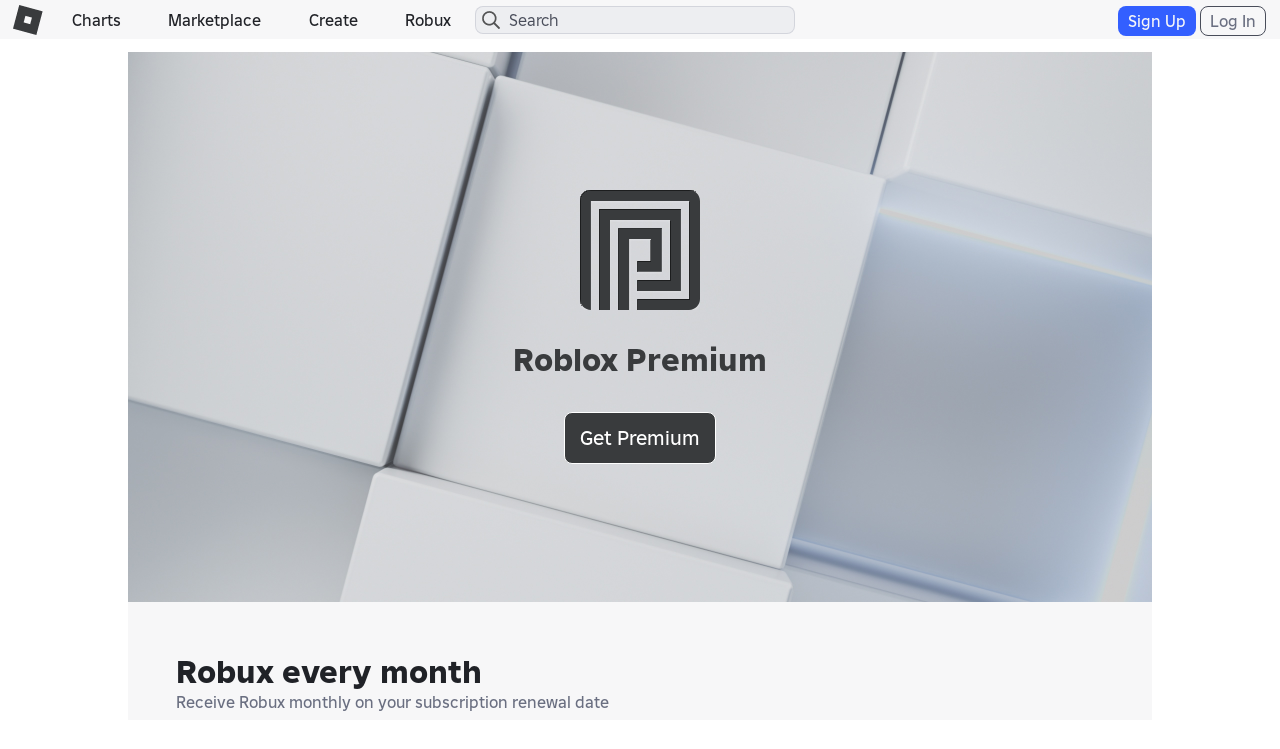

--- FILE ---
content_type: text/css
request_url: https://css.rbxcdn.com/69059229ad91e12f5d900346724308712f2610faa712db13376a4ae76404bbd9.css
body_size: 633
content:
.premium-disclosure-container{position:fixed;bottom:0;height:100vh;z-index:9999;padding:24px;display:flex;flex-direction:column;overflow:auto;transition-property:height;transition-duration:.1s}.premium-disclosure-container div{font-size:16px}.light-theme .premium-disclosure-container{background:#f2f4f5}.dark-theme .premium-disclosure-container{background:#232527}.premium-disclosure-container .product-name{font-size:20px}.premium-disclosure-container .renewal-info{line-height:1.25em;margin:12px 0}.premium-disclosure-container .text-link{text-decoration:underline}.premium-disclosure-container .disclosures{margin-top:42px}.premium-disclosure-container .disclosures-button{margin:auto 0 12px}.premium-disclosure-container .disclosures-button button{margin-bottom:24px}.no-overflow{overflow:hidden}.premium-disclosure-container-closed{height:0}

--- FILE ---
content_type: text/css
request_url: https://css.rbxcdn.com/3b4ab10317b0cefe8f0f4cf26801c3fe5e3713f7676350c96d514cc1823968bf-Subscription.css
body_size: 3962
content:
.premium-container{max-width:970px;margin:0 auto}.premium-container .page-content{margin:12px}@media(max-width:543px){.premium-container .page-content{margin:0}}.premium-container .page-top{max-width:970px;height:200px;background-image:url(https://images.rbxcdn.com/e0288afab1fcc7fba487b28a6f2bb606-premium_header_bg.png);background-size:auto auto;background-repeat:no-repeat;position:relative;color:#fff;text-align:center;display:flex;flex-direction:column;justify-content:center;margin-bottom:15px;padding:0 40px}@media(max-width:991px){.premium-container .page-top{padding:0 15px}}.premium-container .page-top .top-header{margin-left:20%}@media(max-width:991px){.premium-container .page-top .top-header{margin:0 auto}}.premium-container .page-top .app-top-header{margin:0 auto}@media(max-width:991px){.premium-container .page-top .top-subtitle{width:85%;margin:0 auto}}@media(max-width:543px){.premium-container .page-top .top-subtitle{width:100%;margin:0 auto}}.dark-theme .premium-container .page-top .top-subtitle .text-link,.light-theme .premium-container .page-top .top-subtitle .text-link{color:#fff}.premium-container .page-top .robux-man{width:206px;height:250px;position:absolute;top:-13px;background-size:190px auto;background-repeat:no-repeat;background-image:url(https://images.rbxcdn.com/1b5c5cf6a41252d3f36d2651756a638b-money_man.png)}@media(max-width:991px){.premium-container .page-top .robux-man{display:none}}.premium-container .page-refined{height:135px;background-image:linear-gradient(0deg,rgba(39,39,46,.5),rgba(39,39,46,.5)),url(https://images.rbxcdn.com/9a75b1267d260322206e98bd256138d4-premium_title_bg.jpg);background-position:bottom;background-size:100%;margin-bottom:24px}@media(max-width:543px){.premium-container .page-refined{height:100px}.premium-container .page-refined h1{font-size:20px}}.premium-container .page-refined .top-header{margin-left:0}@media(max-width:991px){.premium-container .page-refined .top-header{margin:0}}.premium-container .page-no-background{background:none}.light-theme .premium-container .page-no-background{color:#202227}.dark-theme .premium-container .page-no-background{color:#f7f7f8}.premium-container .icon-robux-gray{filter:contrast(1%);margin-right:6px}.premium-container .icon-robux-white{margin-right:6px}.inline-text{display:inline}.icon-container{margin-right:6px;margin-bottom:12px}@media(max-width:543px){.icon-container{margin-bottom:0}}.image-center,.premium-modal-center .modal-dialog .modal-content .modal-body{text-align:center}.icon-warning{background-size:180px auto;width:90px;height:90px;background-position:0 -540px;margin:0 auto}.page-content{margin-top:40px;margin-bottom:40px}.premium-card-container{text-align:center}.premium-card-container:after,.premium-card-container:before{content:" ";display:table}.premium-card-container:after{clear:both}@media(min-width:543px){.premium-card-container .premium-card-list{min-width:540px}}.premium-card-container .premium-card-item{display:inline-block}.premium-header{display:inline}@media(max-width:543px){.premium-header{display:block}}.premium-card .premium-card-top{background-color:#fff}.premium-card .premium-card-top.light-theme{background-color:#f7f7f8}.premium-card .premium-card-top.light-theme.remove-panel{background-color:transparent}.light-theme .premium-card .premium-card-top{background-color:#f7f7f8}.light-theme .premium-card .premium-card-top.remove-panel{background-color:transparent}.premium-card .premium-card-top.dark-theme{background-color:#191a1f}.premium-card .premium-card-top.dark-theme.remove-panel{background-color:transparent}.dark-theme .premium-card .premium-card-top{background-color:#191a1f}.dark-theme .premium-card .premium-card-top.remove-panel{background-color:transparent}.premium-card{text-align:center;max-width:290px;margin:12px}@media(max-width:543px),(min-width:991px){.premium-card{width:290px}}@media(min-width:767px)and (max-width:991px){.premium-card{width:205px}}@media(min-width:543px)and (max-width:767px){.premium-card{width:155px}}.premium-card .premium-card-top{background-color:#f7f7f8;display:table;width:100%}.premium-card .premium-card-top .top-text{display:table-cell;text-align:center;vertical-align:middle;padding:12px 0}.premium-card .premium-card-body{padding-bottom:12px}.premium-card .premium-card-body .icon-robux-gray{vertical-align:text-bottom}.premium-card .premium-card-body .price{margin:30px auto 50px}.premium-card .premium-card-footer{padding:0 15px}@media(min-width:991px){.premium-card .premium-card-footer{padding:0 30px}}.premium-card{background-color:#fff}.premium-card.light-theme{background-color:#f7f7f8;color:#202227}.premium-card.light-theme.remove-panel{background-color:transparent}.light-theme .premium-card{background-color:#f7f7f8;color:#202227}.light-theme .premium-card.remove-panel{background-color:transparent}.premium-card.dark-theme{background-color:#272930;color:#f7f7f8}.premium-card.dark-theme.remove-panel{background-color:transparent}.dark-theme .premium-card{background-color:#272930;color:#f7f7f8}.dark-theme .premium-card.remove-panel{background-color:transparent}.page-content .perks{background-color:#fff}.page-content .perks.light-theme{background-color:#f7f7f8;color:#202227}.page-content .perks.light-theme.remove-panel{background-color:transparent}.light-theme .page-content .perks{background-color:#f7f7f8;color:#202227}.light-theme .page-content .perks.remove-panel{background-color:transparent}.page-content .perks.dark-theme{background-color:#272930;color:#f7f7f8}.page-content .perks.dark-theme.remove-panel{background-color:transparent}.dark-theme .page-content .perks{background-color:#272930;color:#f7f7f8}.dark-theme .page-content .perks.remove-panel{background-color:transparent}.page-content .membership{background-color:#fff}.page-content .membership.light-theme{background-color:#f7f7f8;color:#202227}.page-content .membership.light-theme.remove-panel{background-color:transparent}.light-theme .page-content .membership{background-color:#f7f7f8;color:#202227}.light-theme .page-content .membership.remove-panel{background-color:transparent}.page-content .membership.dark-theme{background-color:#272930;color:#f7f7f8}.page-content .membership.dark-theme.remove-panel{background-color:transparent}.dark-theme .page-content .membership{background-color:#272930;color:#f7f7f8}.dark-theme .page-content .membership.remove-panel{background-color:transparent}.subscribed{border:3px solid #39c582}.light-theme .subscribed{border-color:#bcbec8}.dark-theme .subscribed{border-color:#494d5a}.subscribed .subscribed-tag{background-color:#39c582}.subscribed .subscribed-tag.light-theme{background-color:#bcbec8}.subscribed .subscribed-tag.light-theme.remove-panel{background-color:transparent}.light-theme .subscribed .subscribed-tag{background-color:#bcbec8}.light-theme .subscribed .subscribed-tag.remove-panel{background-color:transparent}.subscribed .subscribed-tag.dark-theme{background-color:#494d5a}.subscribed .subscribed-tag.dark-theme.remove-panel{background-color:transparent}.dark-theme .subscribed .subscribed-tag{background-color:#494d5a}.dark-theme .subscribed .subscribed-tag.remove-panel{background-color:transparent}.subscribed .subscribed-tag{color:#fff;line-height:30px;position:relative;height:32px;width:102%;left:-3px}.light-theme .subscribed .subscribed-tag{color:#202227}.dark-theme .subscribed .subscribed-tag{color:#f7f7f8}.perks-header{text-align:center;margin:0 auto 12px}.perks{padding:20px;margin:0 12px;max-width:970px}.perks .perks-panel{margin:0 auto;max-width:85%}.perks .perks-panel ul li{padding:5px 0}.perks .perks-panel .perk-item{display:table-cell;vertical-align:middle}@media(max-width:991px){.perks .perks-panel .perk-item{display:block}}.perks .perks-panel .perk-item .icon-success{vertical-align:middle}.perks .perks-panel .perk-title{padding-left:15px;width:180px;display:inline-block}@media(max-width:991px){.perks .perks-panel .perk-title{width:90%;display:inline;vertical-align:middle}}.perks .perks-panel .perk-description{max-width:500px}@media(max-width:991px){.perks .perks-panel .perk-description{display:block;margin-left:45px}}.membership{max-width:970px;margin:0 12px;padding:15px}.membership .membership-panel{margin:0 auto;max-width:970px;display:block}.membership .membership-panel .perk-description{max-width:970px}@media(max-width:991px){.membership .membership-panel .perk-description{display:block}}.legal-menu-holder{margin:12px auto 72px}.legal-menu-holder ul{display:flex;justify-content:center}.legal-menu-holder li{padding-left:20px;position:relative}.legal-menu-holder li:first-child{padding-left:0}.legal-menu-holder a{letter-spacing:.025em;vertical-align:top}.legal-text-holder{margin:48px 12px 0;text-align:center}.legal-text-margin-bottom{margin-bottom:72px}

.premium-landing-page .premium-title-section{height:550px;background-blend-mode:hue}.premium-landing-page .premium-title-section .get-premium-button{margin-top:32px}.premium-landing-page .premium-title-section .premium-tagline{margin-top:30px}.premium-landing-page .premium-title-section .video-container{display:inline-block;margin:0;width:100%;padding:56.25% 0 0;height:0;position:absolute}.light-theme .premium-landing-page .premium-title-section{background:url(https://images.rbxcdn.com/e28708c82110b34d839c16bdf9a73376-premium_header_light.jpg);background-size:cover;color:#393b3d}.light-theme .premium-landing-page .premium-title-section .get-premium-button{background-color:#393b3d;color:#fff}.dark-theme .premium-landing-page .premium-title-section{background:url(https://images.rbxcdn.com/ad529b7e2b66d4fb5d1645932c12747b-premium_header_dark.jpg);background-size:cover}.premium-landing-page .stipend-section{position:relative;height:550px}.light-theme .premium-landing-page .stipend-section{background:#f7f7f8}.dark-theme .premium-landing-page .stipend-section{background:#191a1f}@media(max-width:543px){.premium-landing-page .stipend-section{height:620px}}.premium-landing-page .stipend-section .stipend-sec-header{padding-top:50px}@media(max-width:767px){.premium-landing-page .stipend-section .stipend-sec-header{padding-top:25px}}.premium-landing-page .stipend-section .robux-bg{background-image:url(https://images.rbxcdn.com/58eac8549329481a843d5b2dffa92dfb-robux_bg.svg);width:600px;height:600px;position:absolute;top:100px;right:0}@media(max-width:767px){.premium-landing-page .stipend-section .robux-bg{width:430px;height:430px;background-size:430px 430px;transform:translate(30%,10%);top:50px;right:40px}}.premium-landing-page .stipend-section .robux-package-container{text-align:center;margin:60px auto 0}@media(max-width:543px){.premium-landing-page .stipend-section .robux-package-container{margin:6px auto;border-spacing:12px}}.premium-landing-page .stipend-section .desktop-view{display:block}@media(max-width:543px){.premium-landing-page .stipend-section .desktop-view{display:none}}.premium-landing-page .stipend-section .desktop-view .robux-package-item{padding:0 24px}.premium-landing-page .stipend-section .desktop-view .robux-package-name{margin-top:-46px}.premium-landing-page .stipend-section .mobile-view{display:none}@media(max-width:543px){.premium-landing-page .stipend-section .mobile-view{display:inherit}}.premium-landing-page .stipend-section .mobile-view .robux-package-item{padding:0}.premium-landing-page .stipend-section .mobile-view .robux-package-name{margin-top:-20px}.premium-landing-page .stipend-section .mobile-view .div-table{display:inline;max-width:160px;border-spacing:2em 3em}.premium-landing-page .stipend-section .single-package .icon-robux-stipend-0{width:220px;height:180px}.premium-landing-page .stipend-section .single-package .font-header-1{font-size:20px}.premium-landing-page .stipend-section .single-package .font-header-2{font-size:16px}.premium-landing-page .game-benefit-section{position:relative;height:630px;z-index:1;overflow:hidden}.light-theme .premium-landing-page .game-benefit-section{background:#f7f7f8}.dark-theme .premium-landing-page .game-benefit-section{background:#191a1f}@media(max-width:543px){.premium-landing-page .game-benefit-section{height:655px}}.premium-landing-page .game-benefit-section .game-benefit-header{padding-top:50px}@media(max-width:543px){.premium-landing-page .game-benefit-section .game-benefit-header{padding-top:25px}}.premium-landing-page .game-benefit-section .premium-game-link{text-align:center}.premium-landing-page .game-benefit-section .game-benefit-thumbnails{margin:24px auto;width:1124px}@media(max-width:543px){.premium-landing-page .game-benefit-section .game-benefit-thumbnails{transform:scale(.8);margin-left:-90px}}.premium-landing-page .game-benefit-section .game-benefit-thumbnails ul{display:flex;flex-flow:row wrap}.premium-landing-page .game-benefit-section .game-benefit-thumbnails .bef-game{width:320px;height:180px;border-radius:10px;margin:12px}.premium-landing-page .game-benefit-section .game-benefit-thumbnails .bef-game-1{order:1;background-image:url(https://images.rbxcdn.com/d49ddb2a94b94584192df6567e8803fb-game_1.jpg);background-size:100% 100%}.premium-landing-page .game-benefit-section .game-benefit-thumbnails .bef-game-2{order:2;background-image:url(https://images.rbxcdn.com/c39c60b08cbf7b8f644a41d9b01e3e2b-game_2.jpg);background-size:100% 100%}.premium-landing-page .game-benefit-section .game-benefit-thumbnails .bef-game-3{order:3;background-image:url(https://images.rbxcdn.com/87c74ae778a82bbb3a4913f385bd4801-game_3.jpg);background-size:100% 100%}.premium-landing-page .game-benefit-section .game-benefit-thumbnails .bef-game-4{order:4;background-image:url(https://images.rbxcdn.com/94296cc6f7d078000c52149f87e4aaf4-game_4.jpg);background-size:100% 100%}.premium-landing-page .game-benefit-section .game-benefit-thumbnails .bef-game-5{order:5;background-image:url(https://images.rbxcdn.com/c156947c7743c1ac73276e5fe46034bd-game_5.jpg);background-size:100% 100%}.premium-landing-page .game-benefit-section .game-benefit-thumbnails .bef-game-6{order:6;background-image:url(https://images.rbxcdn.com/4b495eee4cf89cec12c575c4439ff23a-game_6.jpg);background-size:100% 100%}.premium-landing-page .game-benefit-section .game-benefit-thumbnails .bef-game-7{order:7;background-image:url(https://images.rbxcdn.com/249c66efa8b2a95be43e031224846a6d-game_7.jpg);background-size:100% 100%}.premium-landing-page .game-benefit-section .game-benefit-thumbnails .bef-game-4{margin-left:-170px}.premium-landing-page .game-benefit-section .game-benefit-thumbnails .bef-game-7{clip-path:inset(0 120px 0 0);position:absolute}.premium-landing-page .trade-benefit-section{position:relative;height:500px}.light-theme .premium-landing-page .trade-benefit-section{background:#fff}.dark-theme .premium-landing-page .trade-benefit-section{background:#202227}@media(max-width:543px){.premium-landing-page .trade-benefit-section{height:460px}}.premium-landing-page .trade-benefit-section .trade-benefit-header{padding-top:50px}@media(max-width:543px){.premium-landing-page .trade-benefit-section .trade-benefit-header{padding-top:25px}}.premium-landing-page .trade-benefit-section .icon-ten-percent-more{position:relative;top:-30px;left:50px}.premium-landing-page .trade-benefit-section .more-benefit-container{text-align:center;margin:50px auto 0}.premium-landing-page .trade-benefit-section .more-benefit-container .benefit-desc,.premium-landing-page .trade-benefit-section .more-benefit-container .benefit-title{padding:6px 0}.premium-landing-page .trade-benefit-section .desktop-view{border-spacing:2em 0;display:block}@media(max-width:767px){.premium-landing-page .trade-benefit-section .desktop-view{display:none}}.premium-landing-page .trade-benefit-section .desktop-view .benefit-item{width:256px}.premium-landing-page .trade-benefit-section .mobile-view{border-spacing:2em 0;display:none}@media(max-width:767px){.premium-landing-page .trade-benefit-section .mobile-view{display:block;border-spacing:0}.premium-landing-page .trade-benefit-section .mobile-view .icon-robux-130x130,.premium-landing-page .trade-benefit-section .mobile-view .icon-trade-160x160{transform:scale(.8)}}.premium-landing-page .trade-benefit-section .mobile-view .benefit-item{width:130px}.premium-landing-page .membership-section{position:relative;margin:0 auto;padding:0 24px 75px}.light-theme .premium-landing-page .membership-section{background:#f7f7f8}.dark-theme .premium-landing-page .membership-section{background:#191a1f}.premium-landing-page .membership-section .membership-sec-header{padding:50px 0;text-align:center}@media(max-width:767px){.premium-landing-page .membership-section .membership-sec-header{padding:30px 0}}.premium-landing-page .membership-section .subscription-note{margin:0 auto 12px;min-height:66px;text-align:center}@media(max-width:767px){.premium-landing-page .membership-section .subscription-note{min-height:0}}.premium-landing-page .membership-section .three-subs{overflow-x:hidden}@media(max-width:767px){.premium-landing-page .membership-section .three-subs{overflow-x:scroll}}.premium-landing-page .membership-section .subscriptions-containers{margin:0 auto;border-spacing:24px}.premium-landing-page .membership-section .plan-date{background-color:#8c8d8e;border-radius:10px 10px 0 0;text-align:center;padding:8px 6px}.premium-landing-page .membership-section a.disabled{cursor:auto}.premium-landing-page .membership-section .subscription-card{width:281px;height:325px;border-radius:15px;padding:0 12px;text-align:center}.premium-landing-page .membership-section .subscription-card .plan-name{padding:12px 0}@media(max-width:543px){.premium-landing-page .membership-section .subscription-card{width:180px;height:300px}.premium-landing-page .membership-section .subscription-card .icon-premium-88x88{width:50px;height:50px}}.premium-landing-page .membership-section .subscription-card-annual{border-radius:15px}.premium-landing-page .membership-section .one-sub{margin:0 auto}.premium-landing-page .membership-section .subscription-card-annual-container{padding:0 40px}.premium-landing-page .membership-section .subscription-card-annual-container .subscription-card-annual-mobile.subscription-card-annual{display:none;min-width:235px;height:225px;padding:0 12px;text-align:center}.premium-landing-page .membership-section .subscription-card-annual-container .subscription-card-annual-mobile.subscription-card-annual .plan-name,.premium-landing-page .membership-section .subscription-card-annual-container .subscription-card-annual-mobile.subscription-card-annual .subscription-price{padding:6px 0}.premium-landing-page .membership-section .subscription-card-annual-container .subscription-card-annual-mobile.subscription-card-annual .icon-premium-88x88{width:50px;height:50px}@media(max-width:543px){.premium-landing-page .membership-section .subscription-card-annual-container .subscription-card-annual-mobile.subscription-card-annual{display:block}}.premium-landing-page .membership-section .subscription-card-annual-container .subscription-card-annual-desktop.subscription-card-annual{height:144px;padding:0 12px;text-align:left;flex-direction:row;display:flex}.premium-landing-page .membership-section .subscription-card-annual-container .subscription-card-annual-desktop.subscription-card-annual .icon-premium-88x88{margin:auto 24px;background-position-y:center}.premium-landing-page .membership-section .subscription-card-annual-container .subscription-card-annual-desktop.subscription-card-annual .subscription-annual-details{display:flex;flex-direction:column;justify-content:center;margin:24px 0;min-width:300px}.premium-landing-page .membership-section .subscription-card-annual-container .subscription-card-annual-desktop.subscription-card-annual .subscription-annual-details .plan-name{font-size:34px;text-wrap:nowrap}.premium-landing-page .membership-section .subscription-card-annual-container .subscription-card-annual-desktop.subscription-card-annual .subscription-annual-details .subscription-price{padding:0;margin-bottom:-6px}.premium-landing-page .membership-section .subscription-card-annual-container .subscription-card-annual-desktop.subscription-card-annual .subscription-annual-subscribe{display:flex;flex-direction:column;text-align:center;margin-left:auto;margin-right:12px;justify-content:center}@media(max-width:767px){.premium-landing-page .membership-section .subscription-card-annual-container .subscription-card-annual-desktop.subscription-card-annual{height:90px}.premium-landing-page .membership-section .subscription-card-annual-container .subscription-card-annual-desktop.subscription-card-annual .subscription-annual-details{margin:12px 0;min-width:150px}.premium-landing-page .membership-section .subscription-card-annual-container .subscription-card-annual-desktop.subscription-card-annual .subscription-annual-details .plan-name{font-size:18px}.premium-landing-page .membership-section .subscription-card-annual-container .subscription-card-annual-desktop.subscription-card-annual .subscription-annual-details .subscription-price .font-title{font-size:14px}.premium-landing-page .membership-section .subscription-card-annual-container .subscription-card-annual-desktop.subscription-card-annual .subscription-annual-details .subscription-price .font-title .font-bold{font-size:8px}.premium-landing-page .membership-section .subscription-card-annual-container .subscription-card-annual-desktop.subscription-card-annual .icon-premium-88x88{width:60px;height:60px;margin:auto 12px}.premium-landing-page .membership-section .subscription-card-annual-container .subscription-card-annual-desktop.subscription-card-annual .subscription-annual-subscribe div{font-size:10px}}@media(max-width:543px){.premium-landing-page .membership-section .subscription-card-annual-container .subscription-card-annual-desktop.subscription-card-annual{display:none}}.premium-landing-page .membership-section div.purchased{border:3px solid #8c8d8e;border-radius:0 0 15px 15px}.premium-landing-page .membership-section div.disabled{opacity:.5;margin-top:36px}.premium-landing-page .membership-section .subscription-price{padding:12px 0 6px}.premium-landing-page .membership-section .subscribe-button{margin:12px 0}.premium-landing-page .membership-section .benefits-detail-container{padding:24px;margin:48px 40px;border-radius:8px;border-spacing:6px 12px;position:relative}.light-theme .premium-landing-page .membership-section .benefits-detail-container{background:#fff}.dark-theme .premium-landing-page .membership-section .benefits-detail-container{background:#202227}@media(max-width:543px){.premium-landing-page .membership-section .benefits-detail-container{padding:24px}}.premium-landing-page .membership-section .benefits-detail-container .perk{line-height:12px}.premium-landing-page .membership-section .benefits-detail-container f .perk-desc{padding:4px 0 0 24px}.premium-landing-page .membership-section .benefits-detail-container .avatar-lineups{height:280px;width:216px;background-size:cover;right:75px;top:-50px;background-image:url(https://images.rbxcdn.com/7b10aca30d7718161bc5670c621f4f4d-avatar_lineups.png);display:inline-block}@media(max-width:991px){.premium-landing-page .membership-section .benefits-detail-container .avatar-lineups{display:none}}.light-theme .premium-landing-page .membership-section .subscription-card,.light-theme .premium-landing-page .membership-section .subscription-card-annual{background:radial-gradient(ellipse at 50% 50%,#fff 0,#cfcfcf 100%)}.light-theme .premium-landing-page .membership-section .subscription-card-annual:not(.disabled):not(.purchased):hover,.light-theme .premium-landing-page .membership-section .subscription-card:not(.disabled):not(.purchased):hover{border:3px solid #272930;background:radial-gradient(ellipse 50% 60% at 50% 50%,hsla(0,0%,100%,.5) 20%,hsla(0,0%,68.6%,.8) 100%)}.dark-theme .premium-landing-page .membership-section .subscription-card,.dark-theme .premium-landing-page .membership-section .subscription-card-annual{background:radial-gradient(ellipse at 50% 50%,#2f3748 0,#08060c 100%)}.dark-theme .premium-landing-page .membership-section .subscription-card-annual:not(.disabled):not(.purchased):hover,.dark-theme .premium-landing-page .membership-section .subscription-card:not(.disabled):not(.purchased):hover{border:3px solid #fff;background:radial-gradient(ellipse 50% 60% at 50% 50%,rgba(76,96,136,.5) 40%,rgba(8,6,12,.8) 100%)}.content{max-width:100%}.div-table{display:table;height:100%}.div-table-row{display:table-row}.div-table-cell{display:table-cell;vertical-align:middle}.center-container{position:relative;height:100%;width:100%;text-align:center;margin:0 auto}.center-container .center-item{position:absolute;top:50%;left:50%;transform:translate(-50%,-50%)}.left-header{margin-left:48px}@media(max-width:767px){.left-header{margin-left:24px}}.right-header{text-align:right;margin-right:48px}@media(max-width:767px){.right-header{margin-right:24px}}div.medium-header{font-size:24px;font-weight:900}div.extra-bold-header{font-size:50px;font-weight:900}div.extra-bold-header .font-annotation{font-size:20px}@media(max-width:767px){div.extra-bold-header{font-size:26px}}div.single-package .extra-bold-header{font-size:50px;font-weight:900}div.single-package .extra-bold-header .font-annotation{font-size:20px}div.golden-gradient-text{background:linear-gradient(#fff1ca,#8c7742,#fee3a5);background-clip:text;-webkit-background-clip:text;font-size:50px;font-weight:900}@media(max-width:543px){div.golden-gradient-text{font-size:26px}}div.golden-gradient-text .font-annotation{font-size:20px}@media(max-width:543px){div.golden-gradient-text .font-annotation{font-size:10px}}.premium-landing-page{overflow-x:hidden;margin:-12px auto 0}.premium-landing-page .premium-landing-page-content .subscription-container-base{margin:0 auto;width:100vw;max-width:1024px}.premium-landing-page .premium-landing-page-content .anchor-hide{position:fixed;top:-50px;z-index:0;transition-property:top,transform;transition-duration:.5s;transition-timing-function:ease-in-out}.premium-landing-page .premium-landing-page-content .anchor-show-mobile{position:fixed;top:0;z-index:300;transition-property:top,transform;transition-duration:.5s;transition-timing-function:ease-in-out}.premium-landing-page .premium-landing-page-content .anchor-show-desktop{position:fixed;top:40px;z-index:300;transition-property:top,transform;transition-duration:.5s;transition-timing-function:ease-in-out}.premium-landing-page .premium-landing-page-content .title-anchor-container{max-width:1024px;width:100vw;height:52px}@media(max-width:543px){.premium-landing-page .premium-landing-page-content .title-anchor-container{text-align:center}}.premium-landing-page .premium-landing-page-content .title-anchor-container .title-anchor-label{padding:6px 0;display:inline-block}@media(max-width:543px){.premium-landing-page .premium-landing-page-content .title-anchor-container .title-anchor-label{display:none}}.premium-landing-page .premium-landing-page-content .title-anchor-container .get-premium-button{margin-top:-4px;float:right}.premium-landing-page .premium-landing-page-content .title-anchor-container .get-premium-button:after,.premium-landing-page .premium-landing-page-content .title-anchor-container .get-premium-button:before{content:" ";display:table}.premium-landing-page .premium-landing-page-content .title-anchor-container .get-premium-button:after{clear:both}@media(max-width:543px){.premium-landing-page .premium-landing-page-content .title-anchor-container .get-premium-button{float:none}}.premium-landing-page .premium-landing-page-content .back-to-top-show{opacity:1;transition:opacity .6s;transition-timing-function:ease-in-out;cursor:pointer}.premium-landing-page .premium-landing-page-content .back-to-top-hide{opacity:0;transition:opacity .2s;transition-timing-function:ease-in-out}.premium-landing-page .premium-landing-page-content .back-to-top-container{max-width:1024px;width:100%;height:40px;position:fixed;z-index:2;bottom:40px;box-sizing:border-box}.premium-landing-page .premium-landing-page-content .back-to-top-container .icon-back-to-top{width:40px;height:40px;margin-right:10px;float:right}.premium-landing-page .premium-landing-page-content .back-to-top-container .icon-back-to-top:after,.premium-landing-page .premium-landing-page-content .back-to-top-container .icon-back-to-top:before{content:" ";display:table}.premium-landing-page .premium-landing-page-content .back-to-top-container .icon-back-to-top:after{clear:both}.premium-landing-page .premium-landing-page-content .legal-text-holder{margin:48px 12px 0;text-align:center}.premium-landing-page .premium-landing-page-content .characters{position:absolute;z-index:2;background-size:100%;background-repeat:no-repeat}

--- FILE ---
content_type: application/javascript
request_url: https://js.rbxcdn.com/d1083b21d1c3cd040a1a15867e667c79.js
body_size: 2393
content:
;// bundle: page___8201e7bd39f405e74dc645dc58c3258d_m
;// files: Tracking/FormEvents.js, utilities/dialog.js, common/deviceMeta.js

;// Tracking/FormEvents.js
if(typeof(Roblox)==='undefined'){Roblox={};}
if(typeof(Roblox.FormEvents)==='undefined'){Roblox.FormEvents=function(){function sendEvent(eventName,context,properties){if(!Roblox.EventStream){return;}
Roblox.EventStream.SendEvent(eventName,context,properties);}
function sendValidationFailed(context,field,input,msg){var properties={msg:msg,input:input,field:field,vis:true};sendEvent("formValidation",context,properties);}
function sendInteractionFocus(context,field){var properties={aType:"focus",field:field};sendEvent("formInteraction",context,properties);}
function sendInteractionOffFocus(context,field,input){var properties={aType:'offFocus',field:field};if(input){properties.input=input;}
sendEvent("formInteraction",context,properties);}
function sendInteractionClick(context,field,input,additionalParams){var properties={aType:"click",field:field}
if(input){properties.input=input;}
if(additionalParams){properties=$.extend(properties,additionalParams);}
sendEvent("formInteraction",context,properties);}
var my={SendValidationFailed:sendValidationFailed,SendInteractionFocus:sendInteractionFocus,SendInteractionOffFocus:sendInteractionOffFocus,SendInteractionClick:sendInteractionClick};return my;}();}

;// utilities/dialog.js
if(typeof Roblox==="undefined"){Roblox={};}
if(typeof Roblox.Dialog==="undefined"){Roblox.Dialog=function(){var CONTAINER_SELECTOR=".simplemodal-container";var BUTTON_CLASS_GREEN="btn-primary-md";var BUTTON_CLASS_BLUE="btn-secondary-md";var BUTTON_CLASS_WHITE="btn-control-md";var BUTTON_CLASS_GREEN_DISABLED="btn-primary-md disabled";var BUTTON_CLASS_BLUE_DISABLED="btn-secondary-md disabled";var BUTTON_CLASS_WHITE_DISABLED="btn-control-md disabled";var BUTTON_CLASS_NONE="btn-none";var BUTTON_SELECTOR_YES=".modal-btns #confirm-btn";var BUTTON_SELECTOR_NO=".modal-btns #decline-btn";var MODAL_CHECKBOX_SELECTOR="#modal-checkbox-input";var status={isOpen:false};var modalProperties={overlayClose:true,escClose:true,opacity:80,zIndex:1040,overlayCss:{backgroundColor:"#000"},onClose:close,focus:false};var dialogDefaults={Yes:"Yes",No:"No",Agree:"Agree"};function open(properties){status.isOpen=true;var defaults={titleText:"",bodyContent:"",footerText:"",footerMiddleAligned:false,acceptText:Roblox.Lang.ControlsResources["Action.Yes"]||dialogDefaults.Yes,declineText:Roblox.Lang.ControlsResources["Action.No"]||dialogDefaults.No,acceptColor:BUTTON_CLASS_BLUE,declineColor:BUTTON_CLASS_WHITE,xToCancel:false,onAccept:function(){return false;},onDecline:function(){return false;},onCancel:function(){return false;},imageUrl:null,showAccept:true,showDecline:true,allowHtmlContentInBody:false,allowHtmlContentInFooter:false,dismissable:true,fieldValidationRequired:false,onOpenCallback:function(){},onCloseCallback:close,cssClass:null,checkboxAgreementText:Roblox.Lang.ControlsResources["Action.Agree"]||dialogDefaults.Agree,checkboxAgreementRequired:false};properties=$.extend({},defaults,properties);modalProperties.overlayClose=properties.dismissable;modalProperties.escClose=properties.dismissable;if(properties.onCloseCallback){modalProperties.onClose=function(){properties.onCloseCallback();close();}}
var yesBtn=$(BUTTON_SELECTOR_YES);yesBtn.html(properties.acceptText);yesBtn.attr("class",properties.acceptColor);yesBtn.unbind();yesBtn.bind('click',function(){if(_buttonIsDisabled(yesBtn)){return false;}
if(properties.fieldValidationRequired){btnClickCallbackFirst(properties.onAccept);}else{btnClick(properties.onAccept);}
return false;});var noBtn=$(BUTTON_SELECTOR_NO);noBtn.html(properties.declineText);noBtn.attr("class",properties.declineColor);noBtn.unbind();noBtn.bind('click',function(){if(_buttonIsDisabled(noBtn)){return false;}
btnClick(properties.onDecline);return false;});var checkbox=$(MODAL_CHECKBOX_SELECTOR);checkbox.unbind();checkbox.bind("change",function(){if(checkbox.is(":checked")){_enableButton(yesBtn);}else{_disableButton(yesBtn);}});var modal=$('[data-modal-type="confirmation"]');modal.find(".modal-title").text(properties.titleText);if(properties.imageUrl==null){modal.addClass('noImage');}else{modal.find('img.modal-thumb').attr('src',properties.imageUrl);modal.removeClass('noImage');}
if(status.extraClass){modal.removeClass(status.extraClass);status.extraClass=false;}
if(properties.cssClass!=null){modal.addClass(properties.cssClass);status.extraClass=properties.cssClass;}
if(properties.allowHtmlContentInBody){modal.find(".modal-message").html(properties.bodyContent);}else{modal.find(".modal-message").text(properties.bodyContent);}
if(properties.checkboxAgreementRequired){_disableButton(yesBtn);modal.find(".modal-checkbox.checkbox > input").prop("checked",false);modal.find(".modal-checkbox.checkbox > label").text(properties.checkboxAgreementText);modal.find(".modal-checkbox.checkbox").show();}else{modal.find(".modal-checkbox.checkbox > input").prop("checked",true);modal.find(".modal-checkbox.checkbox").hide();}
if($.trim(properties.footerText)==""){modal.find(".modal-footer").hide();}else{modal.find(".modal-footer").show();}
if(properties.allowHtmlContentInFooter){modal.find(".modal-footer").html(properties.footerText);}else{modal.find(".modal-footer").text(properties.footerText);}
if(properties.footerMiddleAligned){modal.find(".modal-footer").addClass("modal-footer-center");}
modal.modal(modalProperties);var cancelBtn=$(CONTAINER_SELECTOR+" .modal-header .close");cancelBtn.unbind();cancelBtn.bind('click',function(){btnClick(properties.onCancel);return false;});if(!properties.xToCancel){cancelBtn.hide();}
if(!properties.showAccept){yesBtn.hide();}
if(!properties.showDecline){noBtn.hide();}
$("#rbx-body").addClass("modal-mask");properties.onOpenCallback();}
function _disableButton(btn){if(btn.hasClass(BUTTON_CLASS_WHITE)){btn.addClass(BUTTON_CLASS_WHITE_DISABLED);}else if(btn.hasClass(BUTTON_CLASS_GREEN)){btn.addClass(BUTTON_CLASS_GREEN_DISABLED);}else if(btn.hasClass(BUTTON_CLASS_BLUE)){btn.addClass(BUTTON_CLASS_BLUE_DISABLED);}}
function _buttonIsDisabled(btn){if(btn.hasClass(BUTTON_CLASS_BLUE_DISABLED)||btn.hasClass(BUTTON_CLASS_WHITE_DISABLED)||btn.hasClass(BUTTON_CLASS_GREEN_DISABLED)){return true;}
return false;}
function disableButtons(){var yesBtn=$(BUTTON_SELECTOR_YES);var noBtn=$(BUTTON_SELECTOR_NO);_disableButton(yesBtn);_disableButton(noBtn);}
function _enableButton(btn){if(btn.hasClass(BUTTON_CLASS_WHITE_DISABLED)){btn.removeClass(BUTTON_CLASS_WHITE_DISABLED);btn.addClass(BUTTON_CLASS_WHITE);}else if(btn.hasClass(BUTTON_CLASS_GREEN_DISABLED)){btn.removeClass(BUTTON_CLASS_GREEN_DISABLED);btn.addClass(BUTTON_CLASS_GREEN);}else if(btn.hasClass(BUTTON_CLASS_BLUE_DISABLED)){btn.removeClass(BUTTON_CLASS_BLUE_DISABLED);btn.addClass(BUTTON_CLASS_BLUE);}}
function enableButtons(){var yesBtn=$(BUTTON_SELECTOR_YES);var noBtn=$(BUTTON_SELECTOR_NO);_enableButton(yesBtn);_enableButton(noBtn);}
function clickYes(){if(status.isOpen){var yesBtn=$(BUTTON_SELECTOR_YES);yesBtn.click();}}
function clickNo(){var noBtn=$(BUTTON_SELECTOR_NO);noBtn.click();}
function close(id){status.isOpen=false;if(typeof id!=='undefined'){$.modal.close(id);}else{$.modal.close();}
$("#rbx-body").removeClass("modal-mask");}
function btnClick(callBack){close();if(typeof callBack==='function'){callBack();}}
function btnClickCallbackFirst(callBack){if(typeof callBack==='function'){var returnVal=callBack();if(returnVal!=='undefined'){if(returnVal==false){return false;}}}
close();}
function toggleProcessing(isShown,closeClass){var modal=$(".modal-body");if(isShown){modal.find(".modal-btns").hide();modal.find(".modal-processing").show();}else{modal.find(".modal-btns").show();modal.find(".modal-processing").hide();}
if(typeof closeClass!=="undefined"&&closeClass!==""){$.modal.close("."+closeClass);}}
return{open:open,close:close,disableButtons:disableButtons,enableButtons:enableButtons,clickYes:clickYes,clickNo:clickNo,status:status,toggleProcessing:toggleProcessing,green:BUTTON_CLASS_GREEN,blue:BUTTON_CLASS_BLUE,white:BUTTON_CLASS_WHITE,none:BUTTON_CLASS_NONE};}();}
$(document).keypress(function(e){if(Roblox.Dialog.isOpen&&e.which===13){Roblox.Dialog.clickYes();}});

;// common/deviceMeta.js
var Roblox=Roblox||{};Roblox.DeviceMeta=(function(){var metaTag=document.querySelector('meta[name="device-meta"]');if(metaTag===null){console.debug("Error loading device information from meta tag - please check if meta tag is present");return;}
var keyMap=metaTag.dataset||{};var appTypes={android:"android",ios:"ios",xbox:"xbox",uwp:"uwp",amazon:"amazon",win32:"win32",universalapp:"universalApp",unknown:"unknown"};var deviceTypes={computer:"computer",tablet:"tablet",phone:"phone",console:"console"};return function(){return{deviceType:deviceTypes[keyMap.deviceType]||'',appType:appTypes[keyMap.appType]||'',isInApp:keyMap.isInApp==='true',isDesktop:keyMap.isDesktop==='true',isPhone:keyMap.isPhone==='true',isTablet:keyMap.isTablet==='true',isConsole:keyMap.isConsole==='true',isAndroidApp:keyMap.isAndroidApp==='true',isIosApp:keyMap.isIosApp==='true',isUWPApp:keyMap.isUwpApp==='true',isXboxApp:keyMap.isXboxApp==='true',isAmazonApp:keyMap.isAmazonApp==='true',isWin32App:keyMap.isWin32App==='true',isStudio:keyMap.isStudio==='true',isIosDevice:keyMap.isIosDevice==='true',isAndroidDevice:keyMap.isAndroidDevice==='true',isUniversalApp:keyMap.isUniversalApp==='true',isChromeOs:keyMap.isChromeOs==='true',isPcGdkApp:keyMap.isPcGdkApp==='true',isSamsungGalaxyStoreApp:keyMap.isSamsungGalaxyStoreApp==='true',}};})();

;//Bundle detector
Roblox && Roblox.BundleDetector && Roblox.BundleDetector.bundleDetected('page');

--- FILE ---
content_type: image/svg+xml
request_url: https://images.rbxcdn.com/30dcb238ed97d2fd4ef12d7e54322e88-trade_icon.svg
body_size: 941
content:
<?xml version="1.0" encoding="UTF-8"?>
<svg width="152px" height="157px" viewBox="0 0 152 157" version="1.1" xmlns="http://www.w3.org/2000/svg" xmlns:xlink="http://www.w3.org/1999/xlink">
    <title>Combined Shape</title>
    <defs>
        <filter x="-13.8%" y="-15.3%" width="127.7%" height="130.6%" filterUnits="objectBoundingBox" id="filter-1">
            <feOffset dx="0" dy="5" in="SourceAlpha" result="shadowOffsetOuter1"></feOffset>
            <feGaussianBlur stdDeviation="5" in="shadowOffsetOuter1" result="shadowBlurOuter1"></feGaussianBlur>
            <feColorMatrix values="0 0 0 0 0   0 0 0 0 0   0 0 0 0 0  0 0 0 0.5 0" type="matrix" in="shadowBlurOuter1" result="shadowMatrixOuter1"></feColorMatrix>
            <feMerge>
                <feMergeNode in="shadowMatrixOuter1"></feMergeNode>
                <feMergeNode in="SourceGraphic"></feMergeNode>
            </feMerge>
        </filter>
        <linearGradient x1="50%" y1="97.783801%" x2="50%" y2="1.55905295%" id="linearGradient-2">
            <stop stop-color="#2DA1F8" offset="0%"></stop>
            <stop stop-color="#E8F5FF" offset="100%"></stop>
        </linearGradient>
    </defs>
    <g id="Premium-Landing-Page" stroke="none" stroke-width="1" fill="none" fill-rule="evenodd">
        <g id="Premium-Upsell_Dark(Nonsubscribers)" transform="translate(-613.000000, -2493.000000)" fill="url(#linearGradient-2)">
            <g id="...-and-much-more!" transform="translate(-1.000000, 2321.000000)">
                <g id="Group-19" transform="translate(207.000000, 106.000000)">
                    <g id="menu/trade" transform="translate(389.000000, 15.000000)">
                        <g id="Group" filter="url(#filter-1)">
                            <path d="M154.307692,102 C157.449846,102 160,104.548 160,107.6875 C160,109.0525 159.459231,110.252563 158.656615,111.230813 L158.656615,111.230813 L129.580308,147.5 L158.565538,183.462063 L158.502923,183.541687 C159.408,184.548375 160,185.850812 160,187.3125 C160,190.457687 157.449846,193 154.307692,193 C153.180615,193 152.184462,192.5905 151.302154,192.02175 L151.302154,192.02175 L86,147.5 L151.837231,102.619937 C152.594308,102.25025 153.408308,102 154.307692,102 Z M33.6923077,56 C34.8193846,56 35.8098462,56.4151875 36.6978462,56.97825 L36.6978462,56.97825 L102,101.5 L36.1684615,146.380063 C35.4113846,146.74975 34.5916923,147 33.6923077,147 C30.5444615,147 28,144.457688 28,141.3125 C28,139.953188 28.5464615,138.753125 29.3433846,137.769187 L29.3433846,137.769187 L58.4196923,101.5 L29.4344615,65.5379375 L29.5027692,65.4583125 C28.592,64.451625 28,63.1491875 28,61.6875 C28,58.548 30.5444615,56 33.6923077,56 Z" id="Combined-Shape"></path>
                        </g>
                    </g>
                </g>
            </g>
        </g>
    </g>
</svg>

--- FILE ---
content_type: application/javascript
request_url: https://js.rbxcdn.com/e7e3731285889059db29156a67cd4e5358a2dbf2102a88f49403c524cab2ba91.js
body_size: 281
content:
var Roblox = Roblox || {};
Roblox.LangDynamic = Roblox.LangDynamic || {};
Roblox.LangDynamic["Feature.PhoneVerificationChallenge"] = {"Description.ConfirmAbandon":"If you quit verification, you won't be able to complete this action.","Label.RejectAbandon":"Go back","Label.ConfirmAbandon":"Quit","Header.ConfirmAbandon":"Quit verification?"};
window.Roblox && window.Roblox.BundleDetector && window.Roblox.BundleDetector.bundleDetected("DynamicLocalizationResourceScript_Feature.PhoneVerificationChallenge");


--- FILE ---
content_type: application/javascript
request_url: https://js.rbxcdn.com/537d3ec6e2cbc418604174fc9628078ed3fd4adc40e41637bc716c735a60677a.js
body_size: 319
content:
var Roblox = Roblox || {};
Roblox.LangDynamic = Roblox.LangDynamic || {};
Roblox.LangDynamic["Authentication.LogoutModal"] = {"Heading.SignedOut":"You're signed out","Body.SignedOutGeneric":"You are signed out. To continue, sign in again and retry.","Body.SignedOutSecurity":"We signed you out for your security.","Action.SignIn":"Sign in","Body.SignInCTA":"Sign in again and retry."};
window.Roblox && window.Roblox.BundleDetector && window.Roblox.BundleDetector.bundleDetected("DynamicLocalizationResourceScript_Authentication.LogoutModal");


--- FILE ---
content_type: image/svg+xml
request_url: https://images.rbxcdn.com/ca4417fce7c1be96.svg
body_size: 6764
content:
<svg xmlns="http://www.w3.org/2000/svg" width="56" height="812" fill="none" viewBox="0 0 56 812"><path fill="#121212" fill-rule="evenodd" d="M15.25 3h-2.5A3.25 3.25 0 0 0 9.5 6.25v2.5c0 .644.188 1.245.51 1.75H9A3.5 3.5 0 0 0 5.5 14v3A2.5 2.5 0 0 0 8 19.5h1v2a2 2 0 0 0 2 2h2a1 1 0 0 0 1-1 1 1 0 0 0 1 1h2a2 2 0 0 0 2-2v-2h1a2.5 2.5 0 0 0 2.5-2.5v-3a3.5 3.5 0 0 0-3.5-3.5h-1.01c.323-.505.51-1.106.51-1.75v-2.5A3.25 3.25 0 0 0 15.25 3m0 7.5A1.75 1.75 0 0 0 17 8.75v-2.5a1.75 1.75 0 0 0-1.75-1.75h-2.5A1.75 1.75 0 0 0 11 6.25v2.5c0 .966.784 1.75 1.75 1.75zm-2.5 1.5H9a2 2 0 0 0-2 2v3a1 1 0 0 0 1 1h1v-3.5a.5.5 0 0 1 1 0V21a1 1 0 0 0 1 1h2v-3a1 1 0 1 1 2 0v3h2a1 1 0 0 0 1-1v-6.5a.5.5 0 0 1 1 0V18h1a1 1 0 0 0 1-1v-3a2 2 0 0 0-2-2h-6.25m-8.227 9.273c.622-.37 1.498-.656 2.484-.887v.658c-.506.142-.95.309-1.29.501-2.663 1.364.183 3.273 8.263 3.273s10.926-1.909 8.264-3.273c-.324-.183-.74-.343-1.214-.48v-.726c.925.247 1.745.545 2.407.843C27.11 23.09 24.447 26 13.98 26S.942 23.09 4.523 21.273M10 34a3 3 0 0 1 3-3h2a3 3 0 0 1 3 3v2a3 3 0 0 1-3 3h4a3 3 0 0 1 3 3v3a2 2 0 0 1-2 2h-1v-4.5a.5.5 0 0 0-1 0V50a1 1 0 0 1-1 1h-1a1 1 0 0 1-1-1v-3a1 1 0 1 0-2 0v3a1 1 0 0 1-1 1h-1a1 1 0 0 1-1-1v-7.5a.5.5 0 0 0-1 0V47H8a2 2 0 0 1-2-2v-3a3 3 0 0 1 3-3h4a3 3 0 0 1-3-3zM4.523 49.273c.62-.37 1.494-.655 2.477-.886v.659c-.503.141-.944.307-1.284.5-2.662 1.363.184 3.272 8.264 3.272s10.926-1.909 8.264-3.273c-.33-.186-.758-.35-1.244-.488v-.726c.938.249 1.768.55 2.437.85C27.11 51.092 24.447 54 13.98 54S.942 51.09 4.523 49.273M22 61.5H6a.5.5 0 0 0-.5.5v16.5H14V76a6 6 0 0 1 6-6h2.5v-8a.5.5 0 0 0-.5-.5M14 80h2l8-8V62a2 2 0 0 0-2-2H6a2 2 0 0 0-2 2v18h10m1.5-1.621 6.879-6.879H20a4.5 4.5 0 0 0-4.5 4.5zM9 64.5h10a.5.5 0 0 1 .5.5v1.5a.5.5 0 0 1-.5.5H9a.5.5 0 0 1-.5-.5V65a.5.5 0 0 1 .5-.5M7 65a2 2 0 0 1 2-2h10a2 2 0 0 1 2 2v1.5a2 2 0 0 1-2 2H9a2 2 0 0 1-2-2zm0 5.75a.75.75 0 0 1 .75-.75h4a.75.75 0 0 1 0 1.5h-4a.75.75 0 0 1-.75-.75M7.75 73a.75.75 0 0 0 0 1.5h4a.75.75 0 0 0 0-1.5zM10 89.5h8a4.5 4.5 0 0 1 4.5 4.5v8a4.5 4.5 0 0 1-4.5 4.5H5.5V94a4.5 4.5 0 0 1 4.5-4.5M4 94a6 6 0 0 1 6-6h8a6 6 0 0 1 6 6v8a6 6 0 0 1-6 6H4V94m5.75-1a.75.75 0 0 0 0 1.5h8.5a.75.75 0 0 0 0-1.5zm0 4a.75.75 0 0 0 0 1.5h8.5a.75.75 0 0 0 0-1.5zM9 101.75a.75.75 0 0 1 .75-.75h4.333a.75.75 0 0 1 0 1.5H9.75a.75.75 0 0 1-.75-.75M10 116a6 6 0 0 0-6 6v14h14a6 6 0 0 0 6-6v-8a6 6 0 0 0-6-6zm-.25 5a.75.75 0 0 0 0 1.5h8.5a.75.75 0 0 0 0-1.5zm0 4a.75.75 0 0 0 0 1.5h8.5a.75.75 0 0 0 0-1.5zM9 129.75a.75.75 0 0 1 .75-.75h4.333a.75.75 0 0 1 0 1.5H9.75a.75.75 0 0 1-.75-.75M10.25 143.5h2.5a3.25 3.25 0 0 1 3.25 3.25v2.5q0 .346-.07.672a8 8 0 0 0-3.675 2.578H6.5a2 2 0 0 0-2 2v3a1 1 0 0 0 1 1H7V155a.5.5 0 0 1 1 0v6.5a1 1 0 0 0 1 1h2v-2.21c.25.672.588 1.302 1 1.875V163a1 1 0 0 1-1 1H9a2 2 0 0 1-2-2v-2H5.5a2.5 2.5 0 0 1-2.5-2.5v-3a3.5 3.5 0 0 1 3.5-3.5h1.01a3.24 3.24 0 0 1-.51-1.75v-2.5a3.25 3.25 0 0 1 3.25-3.25m4.25 5.75a1.75 1.75 0 0 1-1.75 1.75h-2.5a1.75 1.75 0 0 1-1.75-1.75v-2.5c0-.966.784-1.75 1.75-1.75h2.5c.966 0 1.75.784 1.75 1.75zm-2.405 6.887.38-.942c.229-.564.532-1.087.9-1.558l.626-.798.974.283q.483.14.969.204a.3.3 0 0 0 .1-.057 6.4 6.4 0 0 0 .31-.947l.245-.985 1.005-.14a6.5 6.5 0 0 1 1.74-.01l.057.008.997.119.248 1.008q.12.495.308.945.015.015.048.035.032.017.053.024.48-.062.973-.206l.975-.283.625.801c.371.476.67 1.001.895 1.552l.383.941-.732.705a6.5 6.5 0 0 0-.664.741.3.3 0 0 0 0 .115q.291.385.661.738l.733.703-.38.942a6.5 6.5 0 0 1-.898 1.556l-.624.8-.975-.282a6.4 6.4 0 0 0-.973-.204.2.2 0 0 0-.052.024c-.013.007-.008.013-.004.019q.006.006.002.012l-.065.153c-.108.253-.221.519-.29.794l-.243.984-1.004.141a6.4 6.4 0 0 1-1.744.011 1 1 0 0 1-.118-.02l-.006-.001-.944-.172-.232-.943a6.4 6.4 0 0 0-.308-.943.3.3 0 0 0-.102-.059q-.483.062-.969.204l-.976.285-.626-.802a6.5 6.5 0 0 1-.896-1.552l-.384-.941.732-.705q.368-.353.665-.742a.3.3 0 0 0 0-.115 6 6 0 0 0-.662-.737zm2.631.588c.36.502.36 1.319 0 1.82-.26.35-.55.671-.86.969.175.429.406.832.69 1.195q.619-.182 1.26-.26h.01c.614-.061 1.32.348 1.576.91q.256.6.409 1.23l.012.002.024.004c.457.061.907.052 1.343-.009a8 8 0 0 1 .405-1.22l.004-.008c.254-.562.962-.971 1.576-.909.432.05.855.14 1.269.259.28-.36.514-.761.689-1.195a7.7 7.7 0 0 1-.854-.962l-.006-.006c-.36-.502-.359-1.319 0-1.82.261-.35.55-.67.86-.969a5 5 0 0 0-.688-1.195c-.413.12-.835.21-1.262.26l-.008.001c-.615.061-1.322-.348-1.576-.91a8 8 0 0 1-.41-1.231l-.018-.003-.019-.003a5 5 0 0 0-1.342.008 8 8 0 0 1-.406 1.221l-.003.008c-.255.563-.962.971-1.577.911a8 8 0 0 1-1.268-.261c-.281.36-.514.761-.69 1.195.31.298.598.617.855.961zM20 157.5a1.5 1.5 0 1 1-3 0 1.5 1.5 0 0 1 3 0" clip-rule="evenodd"/><path stroke="#121212" stroke-width="1.5" d="m12.559 191.132-.003.015-.003.015c-.078.469.085.898.398 1.19.294.275.684.398 1.056.398.701 0 1.109-.517 1.302-.891l7.203-12.338.763-1.307-1.502.184-7.674.944 1.356-6.474.002-.007c.096-.479-.107-.9-.375-1.168a1.53 1.53 0 0 0-1.075-.443c-.507 0-1.03.256-1.25.782l-7.255 12.447-.762 1.307 1.501-.184 7.674-.944z"/><path fill="#121212" fill-rule="evenodd" d="M21.443 217.521a12.9 12.9 0 0 0 3.797-1.797l.719-.497-.078-.87a40 40 0 0 0-.272-2.339l-.002-.008v-.009c-.137-.845-.58-1.617-1.098-2.196-.515-.576-1.244-1.116-2.102-1.318l-.01-.002-.011-.002q-.435-.095-.87-.173c.412-.443.782-1.052.885-1.76l.002-.016.002-.015a12.3 12.3 0 0 0 0-3.038l-.002-.016-.002-.015c-.112-.766-.536-1.416-.985-1.865-.45-.45-1.1-.874-1.866-.986l-.016-.002-.015-.002a12.2 12.2 0 0 0-3.038 0l-.016.002-.015.002a3 3 0 0 0-.497.119 5.6 5.6 0 0 1 .952 1.338q1.215-.124 2.428.027c.718.105 1.48.867 1.584 1.584q.165 1.333 0 2.666c-.105.718-.866 1.479-1.584 1.584q-1.03.128-2.06.058a5 5 0 0 1-.116.38c.7.292 1.303.716 1.795 1.17q1.555.081 3.111.423c.951.223 1.902 1.299 2.062 2.291.112.75.195 1.501.262 2.251a11.4 11.4 0 0 1-3.08 1.506l.072.811zm-8.686-16.911.015.003c.826.12 1.538.581 2.036 1.079.499.499.959 1.21 1.08 2.035l.002.016.002.016q.216 1.741 0 3.482l-.002.016-.003.015c-.12.826-.58 1.537-1.079 2.036l-.01.01q.592.099 1.183.229l.01.002.01.002c.927.218 1.723.805 2.292 1.44.573.64 1.055 1.485 1.203 2.401l.001.009.001.009c.133.893.232 1.781.31 2.66l.077.87-.718.497c-2.335 1.612-5.138 2.563-8.16 2.563-3.021 0-5.825-.951-8.16-2.563l-.718-.497.077-.87c.078-.879.177-1.767.31-2.66l.001-.009.001-.009c.148-.916.63-1.761 1.203-2.401.569-.635 1.365-1.222 2.292-1.44l.01-.002.01-.002q.585-.13 1.17-.227l-.01-.012c-.5-.499-.96-1.211-1.08-2.037l-.002-.014-.002-.015a14 14 0 0 1 0-3.484l.002-.015.002-.014c.12-.827.58-1.538 1.08-2.037.498-.499 1.21-.959 2.034-1.079l.016-.003.016-.002a14 14 0 0 1 3.482 0zm-5.16 3.334c.122-.837 1.011-1.725 1.847-1.847a12.6 12.6 0 0 1 3.112 0c.837.122 1.725 1.011 1.847 1.847q.195 1.556 0 3.112c-.122.837-1.01 1.725-1.847 1.847a12.6 12.6 0 0 1-3.112 0c-.836-.122-1.725-1.011-1.847-1.847a12.5 12.5 0 0 1 0-3.112m10.717 12.258a12.8 12.8 0 0 1-7.307 2.298c-2.7 0-5.21-.848-7.307-2.298.076-.857.172-1.714.3-2.571.182-1.135 1.27-2.364 2.356-2.619q4.651-1.024 9.302 0c1.087.255 2.174 1.484 2.357 2.619.127.857.223 1.714.299 2.571M24.5 238c0 5.799-4.701 10.5-10.5 10.5S3.5 243.799 3.5 238s4.701-10.5 10.5-10.5 10.5 4.701 10.5 10.5m1.5 0c0 6.627-5.373 12-12 12s-12-5.373-12-12 5.373-12 12-12 12 5.373 12 12m-9.83 0-3.67 2.294v-4.588zm-3.64-4.044 5.055 3.16L19 238l-1.415.884-5.055 3.16a1 1 0 0 1-1.53-.848v-6.392a1 1 0 0 1 1.53-.848M14 278c6.627 0 12-5.373 12-12s-5.373-12-12-12-12 5.373-12 12 5.373 12 12 12m-1.47-16.044a1 1 0 0 0-1.53.848v6.392a1 1 0 0 0 1.53.848L19 266z" clip-rule="evenodd"/><path fill="#121212" d="M14 285a.75.75 0 0 0-.75.75v.75h-2.5a.75.75 0 0 0 0 1.5h6.5a.75.75 0 0 0 0-1.5h-2.5v-.75A.75.75 0 0 0 14 285"/><path fill="#121212" fill-rule="evenodd" d="M8 298a2 2 0 0 1 2-2h8a2 2 0 0 1 2 2v2.5a2 2 0 0 1-2 2h-8a2 2 0 0 1-2-2zm1.5 0a.5.5 0 0 1 .5-.5h8a.5.5 0 0 1 .5.5v2.5a.5.5 0 0 1-.5.5h-8a.5.5 0 0 1-.5-.5z" clip-rule="evenodd"/><path fill="#121212" fill-rule="evenodd" d="M7 282a2 2 0 0 0-2 2v20a2 2 0 0 0 2 2h14a2 2 0 0 0 2-2v-20a2 2 0 0 0-2-2zm14 1.5H7a.5.5 0 0 0-.5.5v20a.5.5 0 0 0 .5.5h14a.5.5 0 0 0 .5-.5v-20a.5.5 0 0 0-.5-.5M9.5 312h-2a2.5 2.5 0 0 0-2.5 2.5v2c0 .516.156.995.424 1.393l-.151.04a2.3 2.3 0 0 0-.893.488 3.4 3.4 0 0 0-.55.612c-.29.411-.562.974-.637 1.601-.043.317-.07.959-.09 1.551-.023.662-.043 1.424-.058 2.026l-.001.056c-.016.624-.03 1.144-.043 1.493l-.03.785.627.472c1.13.85 2.45 1.305 3.927 1.44l.019-.715.001-.059.02-.729c-1.207-.124-2.218-.499-3.065-1.136.014-.36.027-.887.043-1.503l.001-.063c.031-1.211.078-3.034.137-3.427.072-.648.603-1.345.979-1.443.941-.254 1.89-.382 2.838-.382H8.5q.5 0 1 .047V318q0-.255.036-.501l-.036.001h-2a1 1 0 0 1-1-1v-2a1 1 0 0 1 1-1h2a1 1 0 0 1 1 1v1.051c.41-.419.924-.735 1.5-.906v-.145a2.5 2.5 0 0 0-2.5-2.5m14.897 15.018c-1.135.846-2.45 1.303-3.922 1.438l-.019-.724-.001-.049-.019-.73c1.2-.125 2.21-.5 3.064-1.137-.014-.361-.027-.891-.043-1.509v-.001l-.001-.054c-.03-1.211-.077-3.034-.133-3.398-.075-.675-.59-1.32-1.01-1.478A10.8 10.8 0 0 0 19.5 319h-.002q-.5 0-.998.047V318q0-.255-.035-.501l.035.001h2a1 1 0 0 0 1-1v-2a1 1 0 0 0-1-1h-2a1 1 0 0 0-1 1v1.05a3.5 3.5 0 0 0-1.5-.905v-.145a2.5 2.5 0 0 1 2.5-2.5h2a2.5 2.5 0 0 1 2.5 2.5v2c0 .516-.156.996-.424 1.394l.125.033.071.019.069.026c.586.221 1.035.671 1.325 1.074.304.424.57.984.645 1.618.042.309.067.945.087 1.525.023.657.042 1.418.057 2.02l.002.048c.015.628.029 1.15.042 1.501l.03.789zM13 315.5h2a2.5 2.5 0 0 1 2.5 2.5v2c0 .516-.156.996-.424 1.394l.125.033.071.019.069.026c.586.221 1.035.671 1.325 1.074.304.424.57.984.645 1.618.042.309.067.945.087 1.525.023.658.042 1.419.057 2.021v.013l.002.034c.015.628.029 1.15.042 1.501l.03.789-.632.471C17.517 331.547 15.87 332 14 332c-1.877 0-3.528-.451-4.902-1.483l-.627-.472.03-.785c.014-.349.027-.869.043-1.493v-.056c.016-.602.036-1.364.059-2.026.02-.592.047-1.234.09-1.551.075-.627.347-1.19.638-1.601.153-.217.337-.43.55-.612.193-.167.495-.383.892-.488l.151-.04A2.5 2.5 0 0 1 10.5 320v-2a2.5 2.5 0 0 1 2.5-2.5m.998 7H14q1.412 0 2.812.376c.422.158.936.803 1.011 1.478.056.364.102 2.187.133 3.398v.009l.001.045c.016.619.03 1.148.043 1.51-1.068.796-2.38 1.184-4 1.184-1.63 0-2.943-.387-4-1.182.014-.36.027-.887.043-1.503l.001-.054v-.009c.031-1.211.078-3.034.137-3.427.072-.648.603-1.345.979-1.443.941-.254 1.89-.382 2.838-.382M15 321h-2a1 1 0 0 1-1-1v-2a1 1 0 0 1 1-1h2a1 1 0 0 1 1 1v2a1 1 0 0 1-1 1" clip-rule="evenodd"/><mask id="a" fill="#fff"><path fill-rule="evenodd" d="m14 339-10 8v10a4 4 0 0 0 4 4h4v-6a2 2 0 1 1 4 0v6h4a4 4 0 0 0 4-4v-10z" clip-rule="evenodd"/></mask><path fill="#121212" d="m4 347-.937-1.171-.563.45V347zm10-8 .937-1.171-.937-.75-.937.75zm-2 22v1.5h1.5V361zm4 0h-1.5v1.5H16zm8-14h1.5v-.721l-.563-.45zm-19.063 1.171 10-8-1.874-2.342-10 8zM5.5 357v-10h-3v10zm2.5 2.5a2.5 2.5 0 0 1-2.5-2.5h-3a5.5 5.5 0 0 0 5.5 5.5zm4 0H8v3h4zm-1.5-4.5v6h3v-6zm3.5-3.5a3.5 3.5 0 0 0-3.5 3.5h3a.5.5 0 0 1 .5-.5zm3.5 3.5a3.5 3.5 0 0 0-3.5-3.5v3a.5.5 0 0 1 .5.5zm0 6v-6h-3v6zm2.5-1.5h-4v3h4zm2.5-2.5a2.5 2.5 0 0 1-2.5 2.5v3a5.5 5.5 0 0 0 5.5-5.5zm0-10v10h3v-10zm-9.437-6.829 10 8 1.874-2.342-10-8z" mask="url(#a)"/><path fill="#121212" fill-rule="evenodd" d="m14 367-10 8v10a4 4 0 0 0 4 4h3v-5a3 3 0 1 1 6 0v5h3a4 4 0 0 0 4-4v-10zM16 395.5h-4a.5.5 0 0 0-.5.5v1.021q.248-.021.5-.021h4q.252 0 .5.021V396a.5.5 0 0 0-.5-.5m2 1.841V396a2 2 0 0 0-2-2h-4a2 2 0 0 0-2 2v1.341c-2.33.824-4 3.047-4 5.659v4.268c-.598.345-1 .992-1 1.732v4.5c0 .833.509 1.547 1.233 1.847A4 4 0 0 0 10 418h8a4 4 0 0 0 3.767-2.653A2 2 0 0 0 23 413.5V409c0-.74-.402-1.387-1-1.732V403a6 6 0 0 0-4-5.659m3 11.159h-.5V403a4.5 4.5 0 0 0-4.5-4.5h-4a4.5 4.5 0 0 0-4.5 4.5v5.5H7a.5.5 0 0 0-.5.5v4.5a.5.5 0 0 0 .5.5h.5a2.5 2.5 0 0 0 2.5 2.5h8a2.5 2.5 0 0 0 2.5-2.5h.5a.5.5 0 0 0 .5-.5V409a.5.5 0 0 0-.5-.5m-10 .5h6a.5.5 0 0 1 .5.5v3.5a.5.5 0 0 1-.5.5h-6a.5.5 0 0 1-.5-.5v-3.5a.5.5 0 0 1 .5-.5m-2 .5a2 2 0 0 1 2-2h6a2 2 0 0 1 2 2v3.5a2 2 0 0 1-2 2h-6a2 2 0 0 1-2-2zm3-6.75a.75.75 0 0 1 .75-.75h2.5a.75.75 0 0 1 0 1.5h-2.5a.75.75 0 0 1-.75-.75M16 423.5h-4a.5.5 0 0 0-.5.5v1.021q.248-.021.5-.021h4q.252 0 .5.021V424a.5.5 0 0 0-.5-.5m2 1.841V424a2 2 0 0 0-2-2h-4a2 2 0 0 0-2 2v1.341c-2.33.824-4 3.047-4 5.659v4.268c-.598.345-1 .992-1 1.732v4.5c0 .833.509 1.547 1.233 1.847A4 4 0 0 0 10 446h8a4 4 0 0 0 3.767-2.653A2 2 0 0 0 23 441.5V437c0-.74-.402-1.387-1-1.732V431a6 6 0 0 0-4-5.659M11 437h6a.5.5 0 0 1 .5.5v3.5a.5.5 0 0 1-.5.5h-6a.5.5 0 0 1-.5-.5v-3.5a.5.5 0 0 1 .5-.5m-2 .5a2 2 0 0 1 2-2h6a2 2 0 0 1 2 2v3.5a2 2 0 0 1-2 2h-6a2 2 0 0 1-2-2zm3-6.75a.75.75 0 0 1 .75-.75h2.5a.75.75 0 0 1 0 1.5h-2.5a.75.75 0 0 1-.75-.75M23.5 462a9.5 9.5 0 0 1-9.5 9.5 9.5 9.5 0 0 1-9.5-9.5 9.5 9.5 0 0 1 9.5-9.5 9.5 9.5 0 0 1 9.5 9.5m1.5 0c0 6.075-4.925 11-11 11s-11-4.925-11-11 4.925-11 11-11 11 4.925 11 11m-9.5 0a1.5 1.5 0 1 1-3 0 1.5 1.5 0 0 1 3 0m3 1.5a1.5 1.5 0 1 0 0-3 1.5 1.5 0 0 0 0 3M11 462a1.5 1.5 0 1 1-3 0 1.5 1.5 0 0 1 3 0M14 501c6.075 0 11-4.925 11-11s-4.925-11-11-11-11 4.925-11 11 4.925 11 11 11m-4.5-9.5a1.5 1.5 0 1 0 0-3 1.5 1.5 0 0 0 0 3m6-1.5a1.5 1.5 0 1 1-3 0 1.5 1.5 0 0 1 3 0m4.5 0a1.5 1.5 0 1 1-3 0 1.5 1.5 0 0 1 3 0M16.217 506.641l-.016-.003-.015-.002a17.7 17.7 0 0 0-4.372 0l-.016.002-.016.003c-.944.138-1.778.67-2.375 1.266-.596.596-1.129 1.431-1.266 2.376l-.003.015-.002.016a17.6 17.6 0 0 0 0 4.372l.002.015.003.015c.137.946.67 1.78 1.266 2.376.162.162.342.32.536.466q-1.08.163-2.16.415l-.01.002c-.908.225-1.742.852-2.366 1.591-.629.743-1.116 1.68-1.26 2.626l-.002.008a63 63 0 0 0-.392 3.579l-.035.42.34.248c2.845 2.078 6.26 3.303 9.942 3.303s7.098-1.225 9.942-3.303l.34-.248-.035-.42a63 63 0 0 0-.392-3.579l-.002-.008c-.144-.946-.631-1.883-1.26-2.626-.625-.739-1.458-1.366-2.365-1.591l-.01-.002q-1.08-.252-2.161-.415c.194-.146.374-.304.536-.466.596-.596 1.128-1.43 1.266-2.376l.003-.015.002-.015a17.6 17.6 0 0 0 0-4.372l-.002-.016-.003-.015c-.138-.945-.67-1.78-1.266-2.376s-1.431-1.129-2.376-1.266M12 508.125c-1.076.157-2.218 1.299-2.375 2.375a16 16 0 0 0 0 4c.157 1.075 1.3 2.218 2.375 2.375q2 .25 4 0c1.076-.157 2.218-1.3 2.375-2.375a16 16 0 0 0 0-4c-.157-1.076-1.3-2.218-2.375-2.375a16 16 0 0 0-4 0m-5.448 12.41c.493-.583 1.07-.976 1.576-1.103a25.6 25.6 0 0 1 11.744 0c.505.127 1.083.52 1.576 1.103.49.578.827 1.265.922 1.879.143 1.019.255 2.041.346 3.065-2.536 1.756-5.52 2.771-8.716 2.771s-6.18-1.015-8.716-2.772c.09-1.023.202-2.045.346-3.064.095-.614.432-1.301.922-1.879M15 537.5h-2a2.5 2.5 0 0 0-2.5 2.5v1h7v-1a2.5 2.5 0 0 0-2.5-2.5m4 3.5h5l-.2 1.5-1.569 11.764A2 2 0 0 1 20.25 556H7.751a2 2 0 0 1-1.982-1.736L4.2 542.5 4 541h5v-1a4 4 0 0 1 4-4h2a4 4 0 0 1 4 4zM7.255 554.066 5.713 542.5h16.574l-1.542 11.566a.5.5 0 0 1-.496.434H7.751a.5.5 0 0 1-.496-.434M9 544.75a.75.75 0 0 1 1.5 0v1.5a.75.75 0 0 1-1.5 0zm9.25-.75a.75.75 0 0 0-.75.75v1.5a.75.75 0 0 0 1.5 0v-1.5a.75.75 0 0 0-.75-.75M14.84 571.743l1.841-1.246-1.843-1.241-7.893-5.316a2.04 2.04 0 0 0-1.253-.44c-.545 0-1.118.187-1.559.625a2.18 2.18 0 0 0-.633 1.563c0 .279.049.579.183.879.111.248.257.442.395.591l2.67 3.34-2.756 3.434a2 2 0 0 0-.37.671 2.3 2.3 0 0 0-.122.709c0 .551.192 1.124.633 1.563a2.2 2.2 0 0 0 1.56.625h.004c.062.004.65.039 1.174-.368zM5.692 565a.53.53 0 0 1 .346.138l.116.078.134.089.162.11.163.109 6.046 4.072L14 570.5l-1.34.906-6.111 4.133-.103.07-.23.155-.131.089-.116.078c-.069.069-.138.069-.277.069-.415 0-.692-.275-.692-.688 0-.086.028-.201.066-.291a.4.4 0 0 1 .072-.121l.073-.09.2-.249.11-.137 3.148-3.924-3.084-3.86-.135-.169-.168-.21-.074-.092a1 1 0 0 1-.09-.104.6.6 0 0 1-.118-.377c0-.413.277-.688.692-.688m15.432 19.107.082.055.084.042.019.011.005.002a1.876 1.876 0 0 0 .994.283c.545 0 1.118-.187 1.559-.625a2.18 2.18 0 0 0 .633-1.563c0-.279-.049-.579-.183-.879a2.2 2.2 0 0 0-.395-.591l-2.67-3.34 2.756-3.434a2 2 0 0 0 .37-.671c.06-.177.122-.429.122-.709 0-.551-.192-1.124-.633-1.563a2.2 2.2 0 0 0-1.56-.625h-.004a1.8 1.8 0 0 0-1.174.368l-7.97 5.389-1.84 1.246 1.843 1.241zm1.594-2.368.074.092a.62.62 0 0 1 .208.481c0 .413-.277.688-.692.688a.46.46 0 0 1-.247-.084l-.1-.054-.115-.078-.134-.089-.163-.11-.162-.109-6.046-4.072L14 577.5l1.34-.906 6.111-4.133.103-.07.23-.155.131-.089.116-.078c.069-.069.138-.069.277-.069.415 0 .692.275.692.688a.8.8 0 0 1-.066.291.4.4 0 0 1-.073.121l-.072.09-.2.249-.11.137-3.148 3.924 3.085 3.86.132.166.048.059zM4.5 596.175V608a.5.5 0 0 0 .5.5h18a.5.5 0 0 0 .5-.5v-11.825l-9.114 5.468-.386.232-.386-.232zm17.209-.675H6.29L14 600.125zM5 610a2 2 0 0 1-2-2v-12a2 2 0 0 1 2-2h18a2 2 0 0 1 2 2v12a2 2 0 0 1-2 2zM5.5 638.5v-17h17v17zM4 621a1 1 0 0 1 1-1h18a1 1 0 0 1 1 1v18a1 1 0 0 1-1 1H5a1 1 0 0 1-1-1zm4.75 4a.75.75 0 0 0-.75.75v8.5a.75.75 0 0 0 1.5 0v-8.5a.75.75 0 0 0-.75-.75m2.25.75a.75.75 0 0 1 1.5 0v8.5a.75.75 0 0 1-1.5 0zm4.14-.391a.75.75 0 1 0-1.28.782l5.216 8.536a.75.75 0 0 0 1.28-.783zM10 648.5h8a1.5 1.5 0 0 1 1.5 1.5v16a1.5 1.5 0 0 1-1.5 1.5h-8a1.5 1.5 0 0 1-1.5-1.5v-16a1.5 1.5 0 0 1 1.5-1.5M7 650a3 3 0 0 1 3-3h8a3 3 0 0 1 3 3v16a3 3 0 0 1-3 3h-8a3 3 0 0 1-3-3zm9.25 16.5a.75.75 0 0 0 0-1.5h-4.5a.75.75 0 0 0 0 1.5zM6.751 685.874a7.25 7.25 0 1 1 14.484.601.75.75 0 1 0 1.497.097q.018-.284.018-.572a8.75 8.75 0 0 0-17.498-.18l-1.522-1.522a.75.75 0 1 0-1.06 1.061l2.828 2.828.53.531.53-.531 2.83-2.828a.75.75 0 0 0-1.061-1.061zm7.749-3.624a.75.75 0 0 0-1.5 0V687h4.75a.75.75 0 0 0 0-1.5H14.5zm7.009 6.617a.75.75 0 0 1 .34 1.004q-.256.516-.573.991a.75.75 0 1 1-1.247-.834q.264-.394.475-.821a.75.75 0 0 1 1.005-.34m-2.44 3.368a.75.75 0 0 1-.207 1.041 9 9 0 0 1-.99.573.75.75 0 0 1-.665-1.345q.426-.21.82-.475a.75.75 0 0 1 1.041.206m-3.797 1.7a.75.75 0 0 1-.7.797q-.285.018-.572.018a.75.75 0 0 1 0-1.5q.24 0 .475-.015a.75.75 0 0 1 .797.7M7.5 714v-4.379l4.121-4.121H20.5v17h-13V714M6 709l5-5h10a1 1 0 0 1 1 1v18a1 1 0 0 1-1 1H7a1 1 0 0 1-1-1v-14m12.25-1a.75.75 0 0 0-.75.75v2.5a.75.75 0 0 0 1.5 0v-2.5a.75.75 0 0 0-.75-.75m-3.75.75a.75.75 0 0 1 1.5 0v2.5a.75.75 0 0 1-1.5 0zm-2.25-.75a.75.75 0 0 0-.75.75v2.5a.75.75 0 0 0 1.5 0v-2.5a.75.75 0 0 0-.75-.75M21.414 736.414l-3.828-3.828a2 2 0 0 0-1.414-.586H8a2 2 0 0 0-2 2v16a2 2 0 0 0 2 2h12a2 2 0 0 0 2-2v-12.172a2 2 0 0 0-.586-1.414m-1.06 1.061-3.829-3.829-.025-.023v3.627c0 .138.112.25.25.25h3.627zM20.5 739h-3.75a1.75 1.75 0 0 1-1.75-1.75v-3.75H8a.5.5 0 0 0-.5.5v16a.5.5 0 0 0 .5.5h12a.5.5 0 0 0 .5-.5z" clip-rule="evenodd"/><path fill="#121212" d="M16.853 766.84a3.6 3.6 0 0 1-.345 1.071 12.5 12.5 0 0 0 3.048-.008c.836-.122 1.725-1.01 1.847-1.847q.195-1.556 0-3.112c-.122-.836-1.01-1.725-1.847-1.847a12.5 12.5 0 0 0-3.048-.008c.168.337.29.697.345 1.071l.001.012.002.011a18.7 18.7 0 0 1 0 4.634l-.002.011zM9.222 761.111a14.3 14.3 0 0 1 3.556 0c.956.139 1.972 1.155 2.111 2.111q.222 1.778 0 3.556c-.14.956-1.155 1.972-2.111 2.111q-1.777.222-3.556 0c-.956-.139-1.972-1.155-2.11-2.111a14.3 14.3 0 0 1 0-3.556c.138-.956 1.154-1.972 2.11-2.111M11 779c2.957 0 5.703-.955 8-2.585a50 50 0 0 0-.328-2.893c-.2-1.276-1.39-2.659-2.58-2.946a22.8 22.8 0 0 0-10.184 0c-1.19.287-2.38 1.67-2.58 2.946-.14.964-.245 1.929-.328 2.893 2.297 1.63 5.043 2.585 8 2.585M25 774.702a12.2 12.2 0 0 1-4.058 1.922 65 65 0 0 0-.366-3.449l-.002-.014c-.15-1.022-.65-2.006-1.274-2.772-.45-.553-1.018-1.057-1.658-1.386q2.408-.044 4.814.509c1.04.255 2.082 1.484 2.257 2.619.123.857.214 1.714.287 2.571"/><path fill="#121212" fill-rule="evenodd" d="M22 791.75a2.75 2.75 0 0 0-2.75-2.75H8.75A4.75 4.75 0 0 0 4 793.75v8.5A4.75 4.75 0 0 0 8.75 807h12.5a2.75 2.75 0 0 0 2.75-2.75v-8.5a2.75 2.75 0 0 0-2-2.646zm-1.5 0V793H9a.75.75 0 0 0 0 1.5h12.25c.69 0 1.25.56 1.25 1.25v8.5c0 .69-.56 1.25-1.25 1.25H8.75a3.25 3.25 0 0 1-3.25-3.25v-8.5a3.25 3.25 0 0 1 3.25-3.25h10.5c.69 0 1.25.56 1.25 1.25m-.5 7.75a1.5 1.5 0 1 1-3 0 1.5 1.5 0 0 1 3 0" clip-rule="evenodd"/></svg>

--- FILE ---
content_type: image/svg+xml
request_url: https://images.rbxcdn.com/30161bc534c4de1a4fb50063405cf4ee-economy_28x28_light.svg
body_size: 1756
content:
<?xml version="1.0" encoding="UTF-8"?>
<svg width="56px" height="84px" viewBox="0 0 56 84" version="1.1" xmlns="http://www.w3.org/2000/svg" xmlns:xlink="http://www.w3.org/1999/xlink">
    <!-- Generator: sketchtool 58 (101010) - https://sketch.com -->
    <title>35A1C158-91CC-4014-A92A-1CD6F3E5DD33@1.00x</title>
    <desc>Created with sketchtool.</desc>
    <defs>
        <linearGradient x1="50%" y1="3.64710172%" x2="50%" y2="100%" id="linearGradient-1">
            <stop stop-color="#EEDFA2" offset="0%"></stop>
            <stop stop-color="#A9935A" offset="58.853881%"></stop>
            <stop stop-color="#FEE3A5" offset="100%"></stop>
        </linearGradient>
        <path d="M23.402,33.574 C25.009,34.502 26,36.218 26,38.074 L26,45.93 C26,47.787 25.009,49.502 23.402,50.43 L16.597,54.359 C14.99,55.287 13.009,55.287 11.402,54.359 L4.597,50.43 C2.99,49.502 2,47.787 2,45.93 L2,38.074 C2,36.218 2.99,34.502 4.597,33.574 L11.402,29.646 C13.009,28.718 14.99,28.718 16.597,29.646 L23.402,33.574 Z M12.313,31.429 L5.686,35.255 C4.642,35.858 4,36.971 4,38.177 L4,45.828 C4,47.033 4.642,48.147 5.686,48.75 L12.313,52.575 C13.357,53.178 14.642,53.178 15.686,52.575 L22.313,48.75 C23.357,48.147 24,47.033 24,45.828 L24,38.177 C24,36.971 23.357,35.858 22.313,35.255 L15.686,31.429 C14.642,30.826 13.357,30.826 12.313,31.429 L12.313,31.429 Z M15.385,33.567 L20.614,36.585 C21.471,37.08 22,37.995 22,38.986 L22,45.023 C22,46.013 21.471,46.928 20.614,47.423 L15.385,50.442 C14.528,50.937 13.471,50.937 12.614,50.442 L7.385,47.423 C6.528,46.928 6,46.013 6,45.023 L6,38.986 C6,37.995 6.528,37.08 7.385,36.585 L12.614,33.567 C13.471,33.072 14.528,33.072 15.385,33.567 L15.385,33.567 Z M11,45.004 L17,45.004 L17,39.004 L11,39.004 L11,45.004 Z" id="path-2"></path>
        <filter x="-2.1%" y="-1.9%" width="104.2%" height="107.7%" filterUnits="objectBoundingBox" id="filter-3">
            <feOffset dx="0" dy="1" in="SourceAlpha" result="shadowOffsetOuter1"></feOffset>
            <feColorMatrix values="0 0 0 0 0   0 0 0 0 0   0 0 0 0 0  0 0 0 0.5 0" type="matrix" in="shadowOffsetOuter1"></feColorMatrix>
        </filter>
        <filter x="-2.1%" y="-1.9%" width="104.2%" height="107.7%" filterUnits="objectBoundingBox" id="filter-4">
            <feOffset dx="0" dy="1" in="SourceAlpha" result="shadowOffsetInner1"></feOffset>
            <feComposite in="shadowOffsetInner1" in2="SourceAlpha" operator="arithmetic" k2="-1" k3="1" result="shadowInnerInner1"></feComposite>
            <feColorMatrix values="0 0 0 0 0.996078431   0 0 0 0 0.980392157   0 0 0 0 0.788235294  0 0 0 0.551628059 0" type="matrix" in="shadowInnerInner1"></feColorMatrix>
        </filter>
    </defs>
    <g id="Web-Spritesheet" stroke="none" stroke-width="1" fill="none" fill-rule="evenodd">
        <g id="robux_28_light">
            <path d="M23.402,5.571 C25.009,6.499 26,8.215 26,10.071 L26,17.927 C26,19.784 25.009,21.499 23.402,22.427 L16.597,26.356 C14.99,27.284 13.009,27.284 11.402,26.356 L4.597,22.427 C2.99,21.499 2,19.784 2,17.927 L2,10.071 C2,8.215 2.99,6.499 4.597,5.571 L11.402,1.643 C13.009,0.715 14.99,0.715 16.597,1.643 L23.402,5.571 Z M12.313,3.426 L5.686,7.252 C4.642,7.855 4,8.968 4,10.174 L4,17.825 C4,19.03 4.642,20.144 5.686,20.747 L12.313,24.572 C13.357,25.175 14.642,25.175 15.686,24.572 L22.313,20.747 C23.357,20.144 24,19.03 24,17.825 L24,10.174 C24,8.968 23.357,7.855 22.313,7.252 L15.686,3.426 C14.642,2.823 13.357,2.823 12.313,3.426 L12.313,3.426 Z M15.385,5.564 L20.614,8.582 C21.471,9.077 22,9.992 22,10.983 L22,17.02 C22,18.01 21.471,18.925 20.614,19.42 L15.385,22.439 C14.528,22.934 13.471,22.934 12.614,22.439 L7.385,19.42 C6.528,18.925 6,18.01 6,17.02 L6,10.983 C6,9.992 6.528,9.077 7.385,8.582 L12.614,5.564 C13.471,5.069 14.528,5.069 15.385,5.564 L15.385,5.564 Z M11,17.001 L17,17.001 L17,11.001 L11,11.001 L11,17.001 Z" id="Fill-1" fill="#393B3D"></path>
            <path d="M23.402,61.574 C25.009,62.502 26,64.218 26,66.074 L26,73.93 C26,75.787 25.009,77.502 23.402,78.43 L16.597,82.359 C14.99,83.287 13.009,83.287 11.402,82.359 L4.597,78.43 C2.99,77.502 2,75.787 2,73.93 L2,66.074 C2,64.218 2.99,62.502 4.597,61.574 L11.402,57.646 C13.009,56.718 14.99,56.718 16.597,57.646 L23.402,61.574 Z M12.313,59.429 L5.686,63.255 C4.642,63.858 4,64.971 4,66.177 L4,73.828 C4,75.033 4.642,76.147 5.686,76.75 L12.313,80.575 C13.357,81.178 14.642,81.178 15.686,80.575 L22.313,76.75 C23.357,76.147 24,75.033 24,73.828 L24,66.177 C24,64.971 23.357,63.858 22.313,63.255 L15.686,59.429 C14.642,58.826 13.357,58.826 12.313,59.429 L12.313,59.429 Z M15.385,61.567 L20.614,64.585 C21.471,65.08 22,65.995 22,66.986 L22,73.023 C22,74.013 21.471,74.928 20.614,75.423 L15.385,78.442 C14.528,78.937 13.471,78.937 12.614,78.442 L7.385,75.423 C6.528,74.928 6,74.013 6,73.023 L6,66.986 C6,65.995 6.528,65.08 7.385,64.585 L12.614,61.567 C13.471,61.072 14.528,61.072 15.385,61.567 L15.385,61.567 Z M11,73.004 L17,73.004 L17,67.004 L11,67.004 L11,73.004 Z" id="Fill-1-Copy-2" fill="#FFFFFF"></path>
            <g id="Fill-1-Copy" transform="matrix(1, 0, 0, 1, 0, -0.5)">
                <use fill="black" fill-opacity="1" filter="url(#filter-3)" xlink:href="#path-2"></use>
                <use fill="url(#linearGradient-1)" fill-rule="evenodd" xlink:href="#path-2"></use>
                <use fill="black" fill-opacity="1" filter="url(#filter-4)" xlink:href="#path-2"></use>
            </g>
            <path d="M51.402,5.571 C53.009,6.499 54,8.215 54,10.071 L54,17.927 C54,19.784 53.009,21.499 51.402,22.427 L44.597,26.356 C42.99,27.284 41.009,27.284 39.402,26.356 L32.597,22.427 C30.99,21.499 30,19.784 30,17.927 L30,10.071 C30,8.215 30.99,6.499 32.597,5.571 L39.402,1.643 C41.009,0.715 42.99,0.715 44.597,1.643 L51.402,5.571 Z M40.313,3.426 L33.686,7.252 C32.642,7.855 32,8.968 32,10.174 L32,17.825 C32,19.03 32.642,20.144 33.686,20.747 L40.313,24.572 C41.357,25.175 42.642,25.175 43.686,24.572 L50.313,20.747 C51.357,20.144 52,19.03 52,17.825 L52,10.174 C52,8.968 51.357,7.855 50.313,7.252 L43.686,3.426 C42.642,2.823 41.357,2.823 40.313,3.426 L40.313,3.426 Z M43.385,5.564 L48.614,8.582 C49.471,9.077 50,9.992 50,10.983 L50,17.02 C50,18.01 49.471,18.925 48.614,19.42 L43.385,22.439 C42.528,22.934 41.471,22.934 40.614,22.439 L35.385,19.42 C34.528,18.925 34,18.01 34,17.02 L34,10.983 C34,9.992 34.528,9.077 35.385,8.582 L40.614,5.564 C41.471,5.069 42.528,5.069 43.385,5.564 L43.385,5.564 Z M39,17.001 L45,17.001 L45,11.001 L39,11.001 L39,17.001 Z" id="Fill-1" fill-opacity="0.5" fill="#000000"></path>
        </g>
    </g>
</svg>

--- FILE ---
content_type: application/javascript
request_url: https://js.rbxcdn.com/f042358235b9d57ea3dfba8401ba1060d7ccc6eb50ab0cf3f1ecbfa6146246de.js
body_size: 1295
content:
!function(){"use strict";var c={n:function(e){var t=e&&e.__esModule?function(){return e.default}:function(){return e};return c.d(t,{a:t}),t},d:function(e,t){for(var n in t)c.o(t,n)&&!c.o(e,n)&&Object.defineProperty(e,n,{enumerable:!0,get:t[n]})},o:function(e,t){return Object.prototype.hasOwnProperty.call(e,t)}},l=Roblox,p=CoreRobloxUtilities,y={termsPageUrl:"/info/terms",privacyPageUrl:"/info/privacy",revocationPolicyUrl:"/info/terms#eu-uk-revocation-policy",cancelMembershipInfoUrl:"/info/cancel-membership"},u=function(e,r,o,i,s,l,u,d,m){var E=document.querySelector(e);function v(){document.querySelector(".premium-disclosure-container").classList.add("premium-disclosure-container-closed")}return E.className="premium-disclosure-container",{attach:function(){var e=l.get("Action.Purchase"),t='<span class="fiat-product-price"></span>',n=l.get("Description.MobilePremiumDisclosuresWithRevocationAcceptance",{button:e,chargeAmount:t,privacyLinkStart:'<a href="'.concat(y.privacyPageUrl,'" class="text-link" target="_blank">'),privacyLinkEnd:"</a>",termsLinkStart:'<a href="'.concat(y.termsPageUrl,'" class="text-link" target="_blank">'),termsLinkEnd:"</a>",revocationLinkStart:'<a href="'.concat(y.revocationPolicyUrl,'" class="text-link" target="_blank">'),revocationLinkEnd:"</a>",cancelMembershipInfoLinkStart:'<a href="'.concat(y.cancelMembershipInfoUrl,'" class="text-link" target="_blank">'),cancelMembershipInfoLinkEnd:"</a>"}),c='<h3 class="product-name">'.concat(r,"</h3>"),a='\n      <div class="renewal-info text-default">\n        <div>'.concat(o,"</div>\n        <div>").concat(i,"</div>\n      </div>\n    "),n='<div class="disclosures text-default">'.concat(n,"</div>"),e='\n      <div class="disclosures-button">\n        <button class="btn-growth-lg btn-full-width purchase-button">'.concat(e,'</button>\n        <button class="btn-control-lg btn-full-width cancel-button">').concat(u.get("Action.Cancel"),"</button>\n      </div>\n    ");document.body.classList.add("no-overflow"),E.innerHTML="".concat(c).concat(a).concat(t).concat(n).concat(e),window.dispatchEvent(new CustomEvent("price-tag:render",{detail:{targetSelector:".fiat-product-price",tagClassName:"d-inline",amount:d,currencyCode:m}})),document.querySelector(".purchase-button").addEventListener("click",function(){p.paymentFlowAnalyticsService.sendUserPurchaseFlowEvent(p.paymentFlowAnalyticsService.ENUM_TRIGGERING_CONTEXT.WEBVIEW_PREMIUM_PURCHASE,!0,p.paymentFlowAnalyticsService.ENUM_VIEW_NAME.PREMIUM_DISCLOSURES,p.paymentFlowAnalyticsService.ENUM_PURCHASE_EVENT_TYPE.USER_INPUT,p.paymentFlowAnalyticsService.ENUM_VIEW_MESSAGE.PURCHASE),s(),v()}),document.querySelector(".cancel-button").addEventListener("click",function(){p.paymentFlowAnalyticsService.sendUserPurchaseFlowEvent(p.paymentFlowAnalyticsService.ENUM_TRIGGERING_CONTEXT.WEBVIEW_PREMIUM_PURCHASE,!0,p.paymentFlowAnalyticsService.ENUM_VIEW_NAME.PREMIUM_DISCLOSURES,p.paymentFlowAnalyticsService.ENUM_PURCHASE_EVENT_TYPE.USER_INPUT,p.paymentFlowAnalyticsService.ENUM_VIEW_MESSAGE.CANCEL),v()}),document.querySelector(".premium-disclosure-container").addEventListener("transitionend",function(){E.innerHTML="",E.className="",document.body.classList.remove("no-overflow")})}}},e={show:function(e,t,n,c,a,r){var o=new l.TranslationResourceProvider,i=o.getTranslationResource("Feature.Premium"),s=o.getTranslationResource("CommonUI.Controls");(o=document.createElement("div")).className="premium-disclosure-container-base",document.body.appendChild(o),n=(new l.Intl).getDateTimeFormatter().getShortDate(n,"short"),new u(".premium-disclosure-container-base",e,t,i.get("Label.RenewsOn",{renewDate:n}),c,i,s,a,r).attach()}};c.n(l)().PremiumDisclosures={PremiumDisclosuresService:e}}();
//# sourceMappingURL=https://js.rbxcdn.com/4bba036aa429c8ce47c934e44deeb0f3-premiumDisclosures.bundle.min.js.map

/* Bundle detector */
window.Roblox && window.Roblox.BundleDetector && window.Roblox.BundleDetector.bundleDetected("PremiumDisclosures");

--- FILE ---
content_type: image/svg+xml
request_url: https://images.rbxcdn.com/60bedb6518a319544c9445c519ba8d0e-robux_130x130.svg
body_size: 1077
content:
<?xml version="1.0" encoding="UTF-8"?>
<svg width="130px" height="138px" viewBox="0 0 130 138" version="1.1" xmlns="http://www.w3.org/2000/svg" xmlns:xlink="http://www.w3.org/1999/xlink">
    <title>Robux More</title>
    <defs>
        <linearGradient x1="50%" y1="3.64710172%" x2="50%" y2="100%" id="linearGradient-1">
            <stop stop-color="#EEDFA2" offset="0%"></stop>
            <stop stop-color="#A9935A" offset="58.853881%"></stop>
            <stop stop-color="#FEE3A5" offset="100%"></stop>
        </linearGradient>
        <path d="M124.831333,43.08165 C132.152111,47.25765 136.666667,54.97965 136.666667,63.33165 L136.666667,98.68365 C136.666667,107.04015 132.152111,114.75765 124.831333,118.93365 L93.8307778,136.61415 C86.51,140.79015 77.4854444,140.79015 70.1646667,136.61415 L39.1641111,118.93365 C31.8433333,114.75765 27.3333333,107.04015 27.3333333,98.68365 L27.3333333,63.33165 C27.3333333,54.97965 31.8433333,47.25765 39.1641111,43.08165 L70.1646667,25.40565 C77.4854444,21.22965 86.51,21.22965 93.8307778,25.40565 L124.831333,43.08165 Z M74.3147778,33.42915 L44.1251111,50.64615 C39.3691111,53.35965 36.4444444,58.36815 36.4444444,63.79515 L36.4444444,98.22465 C36.4444444,103.64715 39.3691111,108.66015 44.1251111,111.37365 L74.3147778,128.58615 C79.0707778,131.29965 84.9246667,131.29965 89.6806667,128.58615 L119.870333,111.37365 C124.626333,108.66015 127.555556,103.64715 127.555556,98.22465 L127.555556,63.79515 C127.555556,58.36815 124.626333,53.35965 119.870333,50.64615 L89.6806667,33.42915 C84.9246667,30.71565 79.0707778,30.71565 74.3147778,33.42915 L74.3147778,33.42915 Z M88.3094444,43.05015 L112.130444,56.63115 C116.034556,58.85865 118.444444,62.97615 118.444444,67.43565 L118.444444,94.60215 C118.444444,99.05715 116.034556,103.17465 112.130444,105.40215 L88.3094444,118.98765 C84.4053333,121.21515 79.5901111,121.21515 75.686,118.98765 L51.865,105.40215 C47.9608889,103.17465 45.5555556,99.05715 45.5555556,94.60215 L45.5555556,67.43565 C45.5555556,62.97615 47.9608889,58.85865 51.865,56.63115 L75.686,43.05015 C79.5901111,40.82265 84.4053333,40.82265 88.3094444,43.05015 L88.3094444,43.05015 Z M68.3333333,94.51665 L95.6666667,94.51665 L95.6666667,67.51665 L68.3333333,67.51665 L68.3333333,94.51665 Z" id="path-2"></path>
        <filter x="-0.5%" y="-0.4%" width="100.9%" height="101.7%" filterUnits="objectBoundingBox" id="filter-3">
            <feOffset dx="0" dy="1" in="SourceAlpha" result="shadowOffsetOuter1"></feOffset>
            <feColorMatrix values="0 0 0 0 0   0 0 0 0 0   0 0 0 0 0  0 0 0 0.5 0" type="matrix" in="shadowOffsetOuter1"></feColorMatrix>
        </filter>
        <filter x="-0.5%" y="-0.4%" width="100.9%" height="101.7%" filterUnits="objectBoundingBox" id="filter-4">
            <feOffset dx="0" dy="1" in="SourceAlpha" result="shadowOffsetInner1"></feOffset>
            <feComposite in="shadowOffsetInner1" in2="SourceAlpha" operator="arithmetic" k2="-1" k3="1" result="shadowInnerInner1"></feComposite>
            <feColorMatrix values="0 0 0 0 0.996078431   0 0 0 0 0.980392157   0 0 0 0 0.788235294  0 0 0 0.551628059 0" type="matrix" in="shadowInnerInner1"></feColorMatrix>
        </filter>
    </defs>
    <g id="Premium-Landing-Page" stroke="none" stroke-width="1" fill="none" fill-rule="evenodd">
        <g id="Artboard" transform="translate(-17.000000, -17.000000)">
            <g id="common/goldrobux">
                <g id="gold-coin">
                    <use fill="black" fill-opacity="1" filter="url(#filter-3)" xlink:href="#path-2"></use>
                    <use fill="url(#linearGradient-1)" fill-rule="evenodd" xlink:href="#path-2"></use>
                    <use fill="black" fill-opacity="1" filter="url(#filter-4)" xlink:href="#path-2"></use>
                </g>
            </g>
        </g>
    </g>
</svg>

--- FILE ---
content_type: application/javascript
request_url: https://js.rbxcdn.com/964fdc5ae2518a2c9c9d73f67eee026b844e68c2d3791ac6c8e28c0f979a3854.js
body_size: 15328
content:
!function(){var r={470:function(r,e,t){"use strict";var n=this&&this.__createBinding||(Object.create?function(r,e,t,n){void 0===n&&(n=t),Object.defineProperty(r,n,{enumerable:!0,get:function(){return e[t]}})}:function(r,e,t,n){void 0===n&&(n=t),r[n]=e[t]}),i=this&&this.__exportStar||function(r,e){for(var t in r)"default"===t||Object.prototype.hasOwnProperty.call(e,t)||n(e,r,t)};Object.defineProperty(e,"__esModule",{value:!0}),i(t(179),e),i(t(489),e),i(t(664),e),i(t(928),e)},179:function(r,e){"use strict";Object.defineProperty(e,"__esModule",{value:!0}),e.FoundationDark=void 0,e.FoundationDark={Color:{Extended:{Black:{Black_0:"rgba(0, 0, 0, 0)",Black_03:"rgba(0, 0, 0, 0.03)",Black_05:"rgba(0, 0, 0, 0.05)",Black_10:"rgba(0, 0, 0, 0.1)",Black_15:"rgba(0, 0, 0, 0.15)",Black_20:"rgba(0, 0, 0, 0.2)",Black_30:"rgba(0, 0, 0, 0.3)",Black_40:"rgba(0, 0, 0, 0.4)",Black_50:"rgba(0, 0, 0, 0.5)",Black_60:"rgba(0, 0, 0, 0.6)",Black_70:"rgba(0, 0, 0, 0.7)",Black_80:"rgba(0, 0, 0, 0.8)",Black_85:"rgba(0, 0, 0, 0.85)",Black_90:"rgba(0, 0, 0, 0.9)",Black_95:"rgba(0, 0, 0, 0.95)",Black_97:"rgba(0, 0, 0, 0.97)",Black_100:"rgb(0, 0, 0)"},White:{White_0:"rgba(255, 255, 255, 0)",White_03:"rgba(255, 255, 255, 0.03)",White_05:"rgba(255, 255, 255, 0.05)",White_10:"rgba(255, 255, 255, 0.1)",White_15:"rgba(255, 255, 255, 0.15)",White_20:"rgba(255, 255, 255, 0.2)",White_30:"rgba(255, 255, 255, 0.3)",White_40:"rgba(255, 255, 255, 0.4)",White_50:"rgba(255, 255, 255, 0.5)",White_60:"rgba(255, 255, 255, 0.6)",White_70:"rgba(255, 255, 255, 0.7)",White_80:"rgba(255, 255, 255, 0.8)",White_85:"rgba(255, 255, 255, 0.85)",White_90:"rgba(255, 255, 255, 0.9)",White_95:"rgba(255, 255, 255, 0.95)",White_97:"rgba(255, 255, 255, 0.97)",White_100:"rgb(255, 255, 255)"},Red:{Red_100:"rgb(255, 234, 233)",Red_200:"rgb(255, 223, 222)",Red_300:"rgb(247, 205, 203)",Red_400:"rgb(243, 178, 174)",Red_500:"rgb(238, 151, 145)",Red_600:"rgb(235, 121, 115)",Red_700:"rgb(231, 87, 80)",Red_800:"rgb(223, 40, 31)",Red_900:"rgb(197, 18, 10)",Red_1000:"rgb(164, 17, 9)",Red_1100:"rgb(131, 15, 7)",Red_1200:"rgb(100, 12, 5)",Red_1300:"rgb(71, 8, 4)",Red_1400:"rgb(40, 6, 3)"},Orange:{Orange_100:"rgb(253, 232, 216)",Orange_200:"rgb(252, 222, 199)",Orange_300:"rgb(251, 206, 174)",Orange_400:"rgb(251, 178, 134)",Orange_500:"rgb(250, 148, 90)",Orange_600:"rgb(245, 118, 48)",Orange_700:"rgb(220, 100, 35)",Orange_800:"rgb(192, 80, 20)",Orange_900:"rgb(169, 67, 11)",Orange_1000:"rgb(144, 51, 0)",Orange_1100:"rgb(115, 40, 0)",Orange_1200:"rgb(87, 30, 0)",Orange_1300:"rgb(60, 21, 0)",Orange_1400:"rgb(33, 13, 1)"},Yellow:{Yellow_100:"rgb(253, 236, 193)",Yellow_200:"rgb(250, 228, 170)",Yellow_300:"rgb(247, 210, 115)",Yellow_400:"rgb(242, 186, 42)",Yellow_500:"rgb(219, 166, 31)",Yellow_600:"rgb(196, 147, 21)",Yellow_700:"rgb(174, 128, 11)",Yellow_800:"rgb(151, 108, 0)",Yellow_900:"rgb(129, 93, 0)",Yellow_1000:"rgb(107, 76, 0)",Yellow_1100:"rgb(83, 61, 2)",Yellow_1200:"rgb(63, 45, 1)",Yellow_1300:"rgb(44, 31, 0)",Yellow_1400:"rgb(24, 17, 0)"},Green:{Green_100:"rgb(208, 251, 227)",Green_200:"rgb(176, 246, 208)",Green_300:"rgb(142, 233, 182)",Green_400:"rgb(101, 215, 157)",Green_500:"rgb(57, 197, 130)",Green_600:"rgb(29, 177, 106)",Green_700:"rgb(12, 155, 90)",Green_800:"rgb(1, 133, 75)",Green_900:"rgb(2, 114, 64)",Green_1000:"rgb(1, 95, 53)",Green_1100:"rgb(0, 74, 41)",Green_1200:"rgb(1, 56, 31)",Green_1300:"rgb(10, 38, 18)",Green_1400:"rgb(0, 22, 12)"},Turquoise:{Turquoise_100:"rgb(200, 246, 255)",Turquoise_200:"rgb(163, 239, 254)",Turquoise_300:"rgb(126, 229, 248)",Turquoise_400:"rgb(92, 210, 232)",Turquoise_500:"rgb(57, 189, 216)",Turquoise_600:"rgb(22, 169, 199)",Turquoise_700:"rgb(4, 148, 178)",Turquoise_800:"rgb(18, 125, 152)",Turquoise_900:"rgb(5, 108, 130)",Turquoise_1000:"rgb(5, 90, 106)",Turquoise_1100:"rgb(4, 71, 84)",Turquoise_1200:"rgb(2, 53, 63)",Turquoise_1300:"rgb(2, 37, 44)",Turquoise_1400:"rgb(2, 20, 24)"},Blue:{Blue_100:"rgb(235, 241, 255)",Blue_200:"rgb(204, 221, 255)",Blue_300:"rgb(173, 201, 255)",Blue_400:"rgb(143, 180, 255)",Blue_500:"rgb(112, 160, 255)",Blue_600:"rgb(82, 139, 255)",Blue_700:"rgb(51, 95, 255)",Blue_800:"rgb(20, 70, 255)",Blue_900:"rgb(0, 53, 245)",Blue_1000:"rgb(0, 45, 214)",Blue_1100:"rgb(0, 39, 184)",Blue_1200:"rgb(0, 34, 153)",Blue_1300:"rgb(0, 27, 122)",Blue_1400:"rgb(0, 20, 92)"},Purple:{Purple_100:"rgb(241, 231, 255)",Purple_200:"rgb(233, 222, 251)",Purple_300:"rgb(226, 206, 253)",Purple_400:"rgb(212, 181, 252)",Purple_500:"rgb(197, 156, 249)",Purple_600:"rgb(182, 130, 247)",Purple_700:"rgb(167, 102, 245)",Purple_800:"rgb(147, 72, 240)",Purple_900:"rgb(130, 46, 231)",Purple_1000:"rgb(108, 33, 198)",Purple_1100:"rgb(86, 20, 165)",Purple_1200:"rgb(65, 8, 134)",Purple_1300:"rgb(45, 4, 96)",Purple_1400:"rgb(28, 2, 59)"},Magenta:{Magenta_100:"rgb(253, 232, 249)",Magenta_200:"rgb(253, 221, 253)",Magenta_300:"rgb(245, 200, 252)",Magenta_400:"rgb(239, 170, 250)",Magenta_500:"rgb(232, 139, 248)",Magenta_600:"rgb(223, 106, 247)",Magenta_700:"rgb(213, 64, 245)",Magenta_800:"rgb(192, 10, 232)",Magenta_900:"rgb(165, 14, 200)",Magenta_1000:"rgb(138, 12, 167)",Magenta_1100:"rgb(110, 7, 133)",Magenta_1200:"rgb(84, 4, 103)",Magenta_1300:"rgb(60, 2, 74)",Magenta_1400:"rgb(35, 4, 42)"},Pink:{Pink_100:"rgb(255, 230, 242)",Pink_200:"rgb(254, 220, 236)",Pink_300:"rgb(250, 202, 224)",Pink_400:"rgb(247, 173, 207)",Pink_500:"rgb(243, 143, 184)",Pink_600:"rgb(238, 114, 161)",Pink_700:"rgb(231, 78, 144)",Pink_800:"rgb(205, 55, 123)",Pink_900:"rgb(180, 43, 106)",Pink_1000:"rgb(153, 29, 88)",Pink_1100:"rgb(99, 3, 53)",Pink_1200:"rgb(99, 3, 53)",Pink_1300:"rgb(70, 4, 36)",Pink_1400:"rgb(43, 2, 21)"},Gray:{Gray_100:"rgb(247, 247, 248)",Gray_200:"rgb(238, 239, 241)",Gray_300:"rgb(230, 231, 234)",Gray_400:"rgb(213, 215, 221)",Gray_500:"rgb(188, 190, 200)",Gray_600:"rgb(106, 111, 129)",Gray_700:"rgb(73, 77, 90)",Gray_800:"rgb(53, 55, 65)",Gray_900:"rgb(39, 41, 48)",Gray_1000:"rgb(32, 34, 39)",Gray_1100:"rgb(25, 26, 31)",Gray_1200:"rgb(18, 18, 21)"}},None:"rgba(0, 0, 0, 0)",Surface:{Surface_0:"rgb(18, 18, 21)",Surface_100:"rgb(25, 26, 31)",Surface_200:"rgb(32, 34, 39)",Surface_300:"rgb(39, 41, 48)"},OverMedia:{OverMedia_0:"rgba(18, 18, 21, 0.92)",OverMedia_100:"rgba(25, 26, 31, 0.92)",OverMedia_200:"rgba(32, 34, 39, 0.92)",OverMedia_300:"rgba(39, 41, 48, 0.92)"},Shift:{Shift_100:"rgba(208, 217, 251, 0.04)",Shift_200:"rgba(208, 217, 251, 0.08)",Shift_300:"rgba(208, 217, 251, 0.12)",Shift_400:"rgba(208, 217, 251, 0.16)"},Content:{Emphasis:"rgb(247, 247, 248)",Default:"rgb(213, 215, 221)",Muted:"rgb(188, 190, 200)",Link:"rgb(82, 139, 255)"},Stroke:{Emphasis:"rgba(208, 217, 251, 0.16)",Default:"rgba(208, 217, 251, 0.12)",Muted:"rgba(208, 217, 251, 0.08)"},System:{Contrast:"rgb(247, 247, 248)",Neutral:"rgb(188, 190, 200)",Emphasis:"rgb(51, 95, 255)",Success:"rgb(57, 197, 130)",Warning:"rgb(242, 186, 42)",Alert:"rgb(223, 40, 31)"},Common:{Shimmer:"rgba(208, 217, 251, 0.12)",Scrim:"rgba(0, 0, 0, 0.5)",Shadow:"rgba(0, 0, 0, 0.5)",NavigationBar:"rgb(18, 18, 21)",HeavyDivider:"rgba(0, 0, 0, 0.5)"},Selection:{Start:"rgb(255, 255, 255)",End:"rgba(255, 255, 255, 0.5)"},State:{Idle:"rgba(255, 255, 255, 0)",Hover:"rgba(255, 255, 255, 0.15)",Press:"rgba(255, 255, 255, 0.2)"},ActionEmphasis:{Background:"rgb(51, 95, 255)",Foreground:"rgb(247, 247, 248)",Border:"rgba(0, 0, 0, 0)"},ActionSoftEmphasis:{Background:"rgba(51, 95, 255, 0.4)",Foreground:"rgb(235, 241, 255)",Border:"rgba(0, 0, 0, 0)"},ActionSubEmphasis:{Background:"rgb(247, 247, 248)",Foreground:"rgb(32, 34, 39)",Border:"rgba(0, 0, 0, 0)"},ActionStandard:{Background:"rgba(208, 217, 251, 0.12)",Foreground:"rgb(247, 247, 248)",Border:"rgba(0, 0, 0, 0)"},ActionSubtle:{Background:"rgba(0, 0, 0, 0)",Foreground:"rgb(247, 247, 248)",Border:"rgb(213, 215, 221)"},ActionLink:{Background:"rgba(0, 0, 0, 0)",Foreground:"rgb(247, 247, 248)",Border:"rgba(0, 0, 0, 0)"},ActionAlert:{Background:"rgb(223, 40, 31)",Foreground:"rgb(247, 247, 248)",Border:"rgba(0, 0, 0, 0)"}},Config:{Theme:{Name:"Foundation",IsFoundation:"true",IsUIBlox:"false"},ColorMode:{Name:"Dark",IsDark:"true",IsLight:"false"},UI:{Interval:4,Scale:1,StrokeBase:1},Text:{Interval:4,Scale:1,Font:'"Builder Sans"',NominalScale:1,InverseScale:1}},DarkMode:{None:"rgba(0, 0, 0, 0)",Surface:{Surface_0:"rgb(18, 18, 21)",Surface_100:"rgb(25, 26, 31)",Surface_200:"rgb(32, 34, 39)",Surface_300:"rgb(39, 41, 48)"},OverMedia:{OverMedia_0:"rgba(18, 18, 21, 0.92)",OverMedia_100:"rgba(25, 26, 31, 0.92)",OverMedia_200:"rgba(32, 34, 39, 0.92)",OverMedia_300:"rgba(39, 41, 48, 0.92)"},Shift:{Shift_100:"rgba(208, 217, 251, 0.04)",Shift_200:"rgba(208, 217, 251, 0.08)",Shift_300:"rgba(208, 217, 251, 0.12)",Shift_400:"rgba(208, 217, 251, 0.16)"},Content:{Emphasis:"rgb(247, 247, 248)",Default:"rgb(213, 215, 221)",Muted:"rgb(188, 190, 200)",Link:"rgb(82, 139, 255)"},Stroke:{Emphasis:"rgba(208, 217, 251, 0.16)",Default:"rgba(208, 217, 251, 0.12)",Muted:"rgba(208, 217, 251, 0.08)"},System:{Contrast:"rgb(247, 247, 248)",Neutral:"rgb(188, 190, 200)",Emphasis:"rgb(51, 95, 255)",Success:"rgb(57, 197, 130)",Warning:"rgb(242, 186, 42)",Alert:"rgb(223, 40, 31)"},Common:{Shimmer:"rgba(208, 217, 251, 0.12)",Scrim:"rgba(0, 0, 0, 0.5)",Shadow:"rgba(0, 0, 0, 0.5)",NavigationBar:"rgb(18, 18, 21)",HeavyDivider:"rgba(0, 0, 0, 0.5)"},Selection:{Start:"rgb(255, 255, 255)",End:"rgba(255, 255, 255, 0.5)"},State:{Idle:"rgba(255, 255, 255, 0)",Hover:"rgba(255, 255, 255, 0.15)",Press:"rgba(255, 255, 255, 0.2)"},ActionEmphasis:{Background:"rgb(51, 95, 255)",Foreground:"rgb(247, 247, 248)",Border:"rgba(0, 0, 0, 0)"},ActionSoftEmphasis:{Background:"rgba(51, 95, 255, 0.4)",Foreground:"rgb(235, 241, 255)",Border:"rgba(0, 0, 0, 0)"},ActionSubEmphasis:{Background:"rgb(247, 247, 248)",Foreground:"rgb(32, 34, 39)",Border:"rgba(0, 0, 0, 0)"},ActionStandard:{Background:"rgba(208, 217, 251, 0.12)",Foreground:"rgb(247, 247, 248)",Border:"rgba(0, 0, 0, 0)"},ActionSubtle:{Background:"rgba(0, 0, 0, 0)",Foreground:"rgb(247, 247, 248)",Border:"rgb(213, 215, 221)"},ActionLink:{Background:"rgba(0, 0, 0, 0)",Foreground:"rgb(247, 247, 248)",Border:"rgba(0, 0, 0, 0)"},ActionAlert:{Background:"rgb(223, 40, 31)",Foreground:"rgb(247, 247, 248)",Border:"rgba(0, 0, 0, 0)"}},LightMode:{None:"rgba(0, 0, 0, 0)",Surface:{Surface_0:"rgb(255, 255, 255)",Surface_100:"rgb(247, 247, 248)",Surface_200:"rgb(255, 255, 255)",Surface_300:"rgb(247, 247, 248)"},OverMedia:{OverMedia_0:"rgba(255, 255, 255, 0.92)",OverMedia_100:"rgba(247, 247, 248, 0.92)",OverMedia_200:"rgba(255, 255, 255, 0.92)",OverMedia_300:"rgba(247, 247, 248, 0.92)"},Shift:{Shift_100:"rgba(27, 37, 75, 0.04)",Shift_200:"rgba(27, 37, 75, 0.08)",Shift_300:"rgba(27, 37, 75, 0.12)",Shift_400:"rgba(27, 37, 75, 0.16)"},Content:{Emphasis:"rgb(32, 34, 39)",Default:"rgb(73, 77, 90)",Muted:"rgb(106, 111, 129)",Link:"rgb(20, 70, 255)"},Stroke:{Emphasis:"rgba(27, 37, 75, 0.16)",Default:"rgba(27, 37, 75, 0.12)",Muted:"rgba(27, 37, 75, 0.08)"},System:{Contrast:"rgb(32, 34, 39)",Neutral:"rgb(73, 77, 90)",Emphasis:"rgb(51, 95, 255)",Success:"rgb(57, 197, 130)",Warning:"rgb(242, 186, 42)",Alert:"rgb(223, 40, 31)"},Common:{Shimmer:"rgba(27, 37, 75, 0.12)",Scrim:"rgba(0, 0, 0, 0.5)",Shadow:"rgba(0, 0, 0, 0.5)",NavigationBar:"rgb(255, 255, 255)",HeavyDivider:"rgba(27, 37, 75, 0.04)"},Selection:{Start:"rgb(188, 190, 200)",End:"rgb(188, 190, 200)"},State:{Idle:"rgba(0, 0, 0, 0)",Hover:"rgba(0, 0, 0, 0.15)",Press:"rgba(0, 0, 0, 0.2)"},ActionEmphasis:{Background:"rgb(51, 95, 255)",Foreground:"rgb(247, 247, 248)",Border:"rgba(0, 0, 0, 0)"},ActionSoftEmphasis:{Background:"rgba(51, 95, 255, 0.3)",Foreground:"rgb(0, 20, 92)",Border:"rgba(0, 0, 0, 0)"},ActionSubEmphasis:{Background:"rgb(32, 34, 39)",Foreground:"rgb(247, 247, 248)",Border:"rgba(0, 0, 0, 0)"},ActionStandard:{Background:"rgba(27, 37, 75, 0.12)",Foreground:"rgb(32, 34, 39)",Border:"rgba(0, 0, 0, 0)"},ActionSubtle:{Background:"rgba(0, 0, 0, 0)",Foreground:"rgb(32, 34, 39)",Border:"rgb(73, 77, 90)"},ActionLink:{Background:"rgba(0, 0, 0, 0)",Foreground:"rgb(32, 34, 39)",Border:"rgba(0, 0, 0, 0)"},ActionAlert:{Background:"rgb(223, 40, 31)",Foreground:"rgb(247, 247, 248)",Border:"rgba(0, 0, 0, 0)"}},Inverse:{None:"rgba(0, 0, 0, 0)",Surface:{Surface_0:"rgb(255, 255, 255)",Surface_100:"rgb(247, 247, 248)",Surface_200:"rgb(255, 255, 255)",Surface_300:"rgb(247, 247, 248)"},OverMedia:{OverMedia_0:"rgba(255, 255, 255, 0.92)",OverMedia_100:"rgba(247, 247, 248, 0.92)",OverMedia_200:"rgba(255, 255, 255, 0.92)",OverMedia_300:"rgba(247, 247, 248, 0.92)"},Shift:{Shift_100:"rgba(27, 37, 75, 0.04)",Shift_200:"rgba(27, 37, 75, 0.08)",Shift_300:"rgba(27, 37, 75, 0.12)",Shift_400:"rgba(27, 37, 75, 0.16)"},Content:{Emphasis:"rgb(32, 34, 39)",Default:"rgb(73, 77, 90)",Muted:"rgb(106, 111, 129)",Link:"rgb(20, 70, 255)"},Stroke:{Emphasis:"rgba(27, 37, 75, 0.16)",Default:"rgba(27, 37, 75, 0.12)",Muted:"rgba(27, 37, 75, 0.08)"},System:{Contrast:"rgb(32, 34, 39)",Neutral:"rgb(73, 77, 90)",Emphasis:"rgb(51, 95, 255)",Success:"rgb(57, 197, 130)",Warning:"rgb(242, 186, 42)",Alert:"rgb(223, 40, 31)"},Common:{Shimmer:"rgba(27, 37, 75, 0.12)",Scrim:"rgba(0, 0, 0, 0.5)",Shadow:"rgba(0, 0, 0, 0.5)",NavigationBar:"rgb(255, 255, 255)",HeavyDivider:"rgba(27, 37, 75, 0.04)"},Selection:{Start:"rgb(188, 190, 200)",End:"rgb(188, 190, 200)"},State:{Idle:"rgba(0, 0, 0, 0)",Hover:"rgba(0, 0, 0, 0.15)",Press:"rgba(0, 0, 0, 0.2)"},ActionEmphasis:{Background:"rgb(51, 95, 255)",Foreground:"rgb(247, 247, 248)",Border:"rgba(0, 0, 0, 0)"},ActionSoftEmphasis:{Background:"rgba(51, 95, 255, 0.3)",Foreground:"rgb(0, 20, 92)",Border:"rgba(0, 0, 0, 0)"},ActionSubEmphasis:{Background:"rgb(32, 34, 39)",Foreground:"rgb(247, 247, 248)",Border:"rgba(0, 0, 0, 0)"},ActionStandard:{Background:"rgba(27, 37, 75, 0.12)",Foreground:"rgb(32, 34, 39)",Border:"rgba(0, 0, 0, 0)"},ActionSubtle:{Background:"rgba(0, 0, 0, 0)",Foreground:"rgb(32, 34, 39)",Border:"rgb(73, 77, 90)"},ActionLink:{Background:"rgba(0, 0, 0, 0)",Foreground:"rgb(32, 34, 39)",Border:"rgba(0, 0, 0, 0)"},ActionAlert:{Background:"rgb(223, 40, 31)",Foreground:"rgb(247, 247, 248)",Border:"rgba(0, 0, 0, 0)"}},Size:{Size_0:0,Size_50:2,Size_100:4,Size_150:6,Size_200:8,Size_250:10,Size_300:12,Size_350:14,Size_400:16,Size_500:20,Size_600:24,Size_700:28,Size_800:32,Size_900:36,Size_1000:40,Size_1100:44,Size_1200:48,Size_1300:52,Size_1400:56,Size_1500:60,Size_1600:64,Size_1700:68,Size_1800:72,Size_1900:76,Size_2000:80,Size_2100:84,Size_2200:88,Size_2300:92,Size_2400:96,Size_2500:100,Size_2600:104,Size_2700:108,Size_2800:112,Size_2900:116,Size_3000:120},Padding:{None:0,XXSmall:2,XSmall:4,Small:8,Medium:12,Large:16,XLarge:20,XXLarge:24},Margin:{None:0,Small:20,Medium:24,Large:48},Gap:{None:0,XXSmall:2,XSmall:4,Small:8,Medium:12,Large:16,XLarge:20,XXLarge:24},Gutter:{None:0,Small:8,Medium:12,Large:16,XLarge:20,XXLarge:24},Radius:{None:0,XSmall:2,Small:4,Medium:8,Large:16,Circle:9999},Stroke:{None:0,Thin:.5,Standard:1,Thick:1.5,Thicker:3},LineHeight:{LineHeight_100:1,LineHeight_120:1.2,LineHeight_130:1.3,LineHeight_140:1.4},LetterSpacing:{Tight:-.01,Default:0,Loose:.01},FontSize:{FontSize_200:8,FontSize_250:10,FontSize_300:12,FontSize_350:14,FontSize_400:16,FontSize_500:20,FontSize_600:24,FontSize_700:28,FontSize_800:32,FontSize_900:36,FontSize_1000:40,FontSize_1100:44,FontSize_1200:48,FontSize_1300:52,FontSize_1400:56,FontSize_1500:60,FontSize_1600:64,FontSize_1700:68,FontSize_1800:72,FontSize_1900:76,FontSize_2000:80,FontSize_2100:84,FontSize_2200:88,FontSize_2300:92,FontSize_2400:96,FontSize_2500:100,FontSize_2600:104,FontSize_2700:108,FontSize_2800:112,FontSize_2900:116,FontSize_3000:120},FontWeight:{FontWeight_300:"300",FontWeight_400:"400",FontWeight_500:"500",FontWeight_600:"600",FontWeight_700:"700",FontWeight_800:"800"},Typography:{DisplayLarge:{Font:'700 80/1.2 "Builder Sans"',LetterSpacing:-.01,FontFamily:'"Builder Sans"',FontWeight:"700",FontSize:80,LineHeight:1.2},DisplayMedium:{Font:'700 56/1.2 "Builder Sans"',LetterSpacing:-.01,FontFamily:'"Builder Sans"',FontWeight:"700",FontSize:56,LineHeight:1.2},DisplaySmall:{Font:'700 40/1.2 "Builder Sans"',LetterSpacing:-.01,FontFamily:'"Builder Sans"',FontWeight:"700",FontSize:40,LineHeight:1.2},HeadingLarge:{Font:'700 28/1.2 "Builder Sans"',LetterSpacing:-.01,FontFamily:'"Builder Sans"',FontWeight:"700",FontSize:28,LineHeight:1.2},HeadingMedium:{Font:'700 24/1.2 "Builder Sans"',LetterSpacing:-.01,FontFamily:'"Builder Sans"',FontWeight:"700",FontSize:24,LineHeight:1.2},HeadingSmall:{Font:'700 20/1.2 "Builder Sans"',LetterSpacing:-.01,FontFamily:'"Builder Sans"',FontWeight:"700",FontSize:20,LineHeight:1.2},TitleLarge:{Font:'700 16/1.4 "Builder Sans"',LetterSpacing:0,FontFamily:'"Builder Sans"',FontWeight:"700",FontSize:16,LineHeight:1.4},TitleMedium:{Font:'700 14/1.4 "Builder Sans"',LetterSpacing:0,FontFamily:'"Builder Sans"',FontWeight:"700",FontSize:14,LineHeight:1.4},TitleSmall:{Font:'700 12/1.4 "Builder Sans"',LetterSpacing:0,FontFamily:'"Builder Sans"',FontWeight:"700",FontSize:12,LineHeight:1.4},LabelLarge:{Font:'600 16/1 "Builder Sans"',LetterSpacing:0,FontFamily:'"Builder Sans"',FontWeight:"600",FontSize:16,LineHeight:1},LabelMedium:{Font:'600 14/1 "Builder Sans"',LetterSpacing:0,FontFamily:'"Builder Sans"',FontWeight:"600",FontSize:14,LineHeight:1},LabelSmall:{Font:'600 12/1 "Builder Sans"',LetterSpacing:0,FontFamily:'"Builder Sans"',FontWeight:"600",FontSize:12,LineHeight:1},BodyLarge:{Font:'400 16/1.4 "Builder Sans"',LetterSpacing:0,FontFamily:'"Builder Sans"',FontWeight:"400",FontSize:16,LineHeight:1.4},BodyMedium:{Font:'400 14/1.4 "Builder Sans"',LetterSpacing:0,FontFamily:'"Builder Sans"',FontWeight:"400",FontSize:14,LineHeight:1.4},BodySmall:{Font:'400 12/1.4 "Builder Sans"',LetterSpacing:0,FontFamily:'"Builder Sans"',FontWeight:"400",FontSize:12,LineHeight:1.4},CaptionLarge:{Font:'600 14/1.4 "Builder Sans"',LetterSpacing:0,FontFamily:'"Builder Sans"',FontWeight:"600",FontSize:14,LineHeight:1.4},CaptionMedium:{Font:'600 12/1.4 "Builder Sans"',LetterSpacing:0,FontFamily:'"Builder Sans"',FontWeight:"600",FontSize:12,LineHeight:1.4},CaptionSmall:{Font:'600 10/1.4 "Builder Sans"',LetterSpacing:0,FontFamily:'"Builder Sans"',FontWeight:"600",FontSize:10,LineHeight:1.4}},Time:{Time_50:.05,Time_100:.1,Time_200:.2,Time_300:.3,Time_400:.4,Time_500:.5,Time_600:.6,Time_700:.7,Time_800:.8,Time_900:.9,Time_1000:1},Ease:{StandardIn:{Bezier:"cubic-bezier(0.8, 0, 0.4, 1)",Raw:[.8,0,.4,1]},StandardOut:{Bezier:"cubic-bezier(0.2, 0, 0, 1)",Raw:[.2,0,0,1]},ExpressiveIn:{Bezier:"cubic-bezier(0.25, 0, 0.5, -1)",Raw:[.25,0,.5,-1]},ExpressiveOut:{Bezier:"cubic-bezier(0.25, 1.5, 0.5, 1)",Raw:[.25,1.5,.5,1]},Linear:{Bezier:"cubic-bezier(0, 0, 1, 1)",Raw:[0,0,1,1]}}}},489:function(r,e){"use strict";Object.defineProperty(e,"__esModule",{value:!0}),e.FoundationLight=void 0,e.FoundationLight={Color:{Extended:{Black:{Black_0:"rgba(0, 0, 0, 0)",Black_03:"rgba(0, 0, 0, 0.03)",Black_05:"rgba(0, 0, 0, 0.05)",Black_10:"rgba(0, 0, 0, 0.1)",Black_15:"rgba(0, 0, 0, 0.15)",Black_20:"rgba(0, 0, 0, 0.2)",Black_30:"rgba(0, 0, 0, 0.3)",Black_40:"rgba(0, 0, 0, 0.4)",Black_50:"rgba(0, 0, 0, 0.5)",Black_60:"rgba(0, 0, 0, 0.6)",Black_70:"rgba(0, 0, 0, 0.7)",Black_80:"rgba(0, 0, 0, 0.8)",Black_85:"rgba(0, 0, 0, 0.85)",Black_90:"rgba(0, 0, 0, 0.9)",Black_95:"rgba(0, 0, 0, 0.95)",Black_97:"rgba(0, 0, 0, 0.97)",Black_100:"rgb(0, 0, 0)"},White:{White_0:"rgba(255, 255, 255, 0)",White_03:"rgba(255, 255, 255, 0.03)",White_05:"rgba(255, 255, 255, 0.05)",White_10:"rgba(255, 255, 255, 0.1)",White_15:"rgba(255, 255, 255, 0.15)",White_20:"rgba(255, 255, 255, 0.2)",White_30:"rgba(255, 255, 255, 0.3)",White_40:"rgba(255, 255, 255, 0.4)",White_50:"rgba(255, 255, 255, 0.5)",White_60:"rgba(255, 255, 255, 0.6)",White_70:"rgba(255, 255, 255, 0.7)",White_80:"rgba(255, 255, 255, 0.8)",White_85:"rgba(255, 255, 255, 0.85)",White_90:"rgba(255, 255, 255, 0.9)",White_95:"rgba(255, 255, 255, 0.95)",White_97:"rgba(255, 255, 255, 0.97)",White_100:"rgb(255, 255, 255)"},Red:{Red_100:"rgb(255, 234, 233)",Red_200:"rgb(255, 223, 222)",Red_300:"rgb(247, 205, 203)",Red_400:"rgb(243, 178, 174)",Red_500:"rgb(238, 151, 145)",Red_600:"rgb(235, 121, 115)",Red_700:"rgb(231, 87, 80)",Red_800:"rgb(223, 40, 31)",Red_900:"rgb(197, 18, 10)",Red_1000:"rgb(164, 17, 9)",Red_1100:"rgb(131, 15, 7)",Red_1200:"rgb(100, 12, 5)",Red_1300:"rgb(71, 8, 4)",Red_1400:"rgb(40, 6, 3)"},Orange:{Orange_100:"rgb(253, 232, 216)",Orange_200:"rgb(252, 222, 199)",Orange_300:"rgb(251, 206, 174)",Orange_400:"rgb(251, 178, 134)",Orange_500:"rgb(250, 148, 90)",Orange_600:"rgb(245, 118, 48)",Orange_700:"rgb(220, 100, 35)",Orange_800:"rgb(192, 80, 20)",Orange_900:"rgb(169, 67, 11)",Orange_1000:"rgb(144, 51, 0)",Orange_1100:"rgb(115, 40, 0)",Orange_1200:"rgb(87, 30, 0)",Orange_1300:"rgb(60, 21, 0)",Orange_1400:"rgb(33, 13, 1)"},Yellow:{Yellow_100:"rgb(253, 236, 193)",Yellow_200:"rgb(250, 228, 170)",Yellow_300:"rgb(247, 210, 115)",Yellow_400:"rgb(242, 186, 42)",Yellow_500:"rgb(219, 166, 31)",Yellow_600:"rgb(196, 147, 21)",Yellow_700:"rgb(174, 128, 11)",Yellow_800:"rgb(151, 108, 0)",Yellow_900:"rgb(129, 93, 0)",Yellow_1000:"rgb(107, 76, 0)",Yellow_1100:"rgb(83, 61, 2)",Yellow_1200:"rgb(63, 45, 1)",Yellow_1300:"rgb(44, 31, 0)",Yellow_1400:"rgb(24, 17, 0)"},Green:{Green_100:"rgb(208, 251, 227)",Green_200:"rgb(176, 246, 208)",Green_300:"rgb(142, 233, 182)",Green_400:"rgb(101, 215, 157)",Green_500:"rgb(57, 197, 130)",Green_600:"rgb(29, 177, 106)",Green_700:"rgb(12, 155, 90)",Green_800:"rgb(1, 133, 75)",Green_900:"rgb(2, 114, 64)",Green_1000:"rgb(1, 95, 53)",Green_1100:"rgb(0, 74, 41)",Green_1200:"rgb(1, 56, 31)",Green_1300:"rgb(10, 38, 18)",Green_1400:"rgb(0, 22, 12)"},Turquoise:{Turquoise_100:"rgb(200, 246, 255)",Turquoise_200:"rgb(163, 239, 254)",Turquoise_300:"rgb(126, 229, 248)",Turquoise_400:"rgb(92, 210, 232)",Turquoise_500:"rgb(57, 189, 216)",Turquoise_600:"rgb(22, 169, 199)",Turquoise_700:"rgb(4, 148, 178)",Turquoise_800:"rgb(18, 125, 152)",Turquoise_900:"rgb(5, 108, 130)",Turquoise_1000:"rgb(5, 90, 106)",Turquoise_1100:"rgb(4, 71, 84)",Turquoise_1200:"rgb(2, 53, 63)",Turquoise_1300:"rgb(2, 37, 44)",Turquoise_1400:"rgb(2, 20, 24)"},Blue:{Blue_100:"rgb(235, 241, 255)",Blue_200:"rgb(204, 221, 255)",Blue_300:"rgb(173, 201, 255)",Blue_400:"rgb(143, 180, 255)",Blue_500:"rgb(112, 160, 255)",Blue_600:"rgb(82, 139, 255)",Blue_700:"rgb(51, 95, 255)",Blue_800:"rgb(20, 70, 255)",Blue_900:"rgb(0, 53, 245)",Blue_1000:"rgb(0, 45, 214)",Blue_1100:"rgb(0, 39, 184)",Blue_1200:"rgb(0, 34, 153)",Blue_1300:"rgb(0, 27, 122)",Blue_1400:"rgb(0, 20, 92)"},Purple:{Purple_100:"rgb(241, 231, 255)",Purple_200:"rgb(233, 222, 251)",Purple_300:"rgb(226, 206, 253)",Purple_400:"rgb(212, 181, 252)",Purple_500:"rgb(197, 156, 249)",Purple_600:"rgb(182, 130, 247)",Purple_700:"rgb(167, 102, 245)",Purple_800:"rgb(147, 72, 240)",Purple_900:"rgb(130, 46, 231)",Purple_1000:"rgb(108, 33, 198)",Purple_1100:"rgb(86, 20, 165)",Purple_1200:"rgb(65, 8, 134)",Purple_1300:"rgb(45, 4, 96)",Purple_1400:"rgb(28, 2, 59)"},Magenta:{Magenta_100:"rgb(253, 232, 249)",Magenta_200:"rgb(253, 221, 253)",Magenta_300:"rgb(245, 200, 252)",Magenta_400:"rgb(239, 170, 250)",Magenta_500:"rgb(232, 139, 248)",Magenta_600:"rgb(223, 106, 247)",Magenta_700:"rgb(213, 64, 245)",Magenta_800:"rgb(192, 10, 232)",Magenta_900:"rgb(165, 14, 200)",Magenta_1000:"rgb(138, 12, 167)",Magenta_1100:"rgb(110, 7, 133)",Magenta_1200:"rgb(84, 4, 103)",Magenta_1300:"rgb(60, 2, 74)",Magenta_1400:"rgb(35, 4, 42)"},Pink:{Pink_100:"rgb(255, 230, 242)",Pink_200:"rgb(254, 220, 236)",Pink_300:"rgb(250, 202, 224)",Pink_400:"rgb(247, 173, 207)",Pink_500:"rgb(243, 143, 184)",Pink_600:"rgb(238, 114, 161)",Pink_700:"rgb(231, 78, 144)",Pink_800:"rgb(205, 55, 123)",Pink_900:"rgb(180, 43, 106)",Pink_1000:"rgb(153, 29, 88)",Pink_1100:"rgb(99, 3, 53)",Pink_1200:"rgb(99, 3, 53)",Pink_1300:"rgb(70, 4, 36)",Pink_1400:"rgb(43, 2, 21)"},Gray:{Gray_100:"rgb(247, 247, 248)",Gray_200:"rgb(238, 239, 241)",Gray_300:"rgb(230, 231, 234)",Gray_400:"rgb(213, 215, 221)",Gray_500:"rgb(188, 190, 200)",Gray_600:"rgb(106, 111, 129)",Gray_700:"rgb(73, 77, 90)",Gray_800:"rgb(53, 55, 65)",Gray_900:"rgb(39, 41, 48)",Gray_1000:"rgb(32, 34, 39)",Gray_1100:"rgb(25, 26, 31)",Gray_1200:"rgb(18, 18, 21)"}},None:"rgba(0, 0, 0, 0)",Surface:{Surface_0:"rgb(255, 255, 255)",Surface_100:"rgb(247, 247, 248)",Surface_200:"rgb(255, 255, 255)",Surface_300:"rgb(247, 247, 248)"},OverMedia:{OverMedia_0:"rgba(255, 255, 255, 0.92)",OverMedia_100:"rgba(247, 247, 248, 0.92)",OverMedia_200:"rgba(255, 255, 255, 0.92)",OverMedia_300:"rgba(247, 247, 248, 0.92)"},Shift:{Shift_100:"rgba(27, 37, 75, 0.04)",Shift_200:"rgba(27, 37, 75, 0.08)",Shift_300:"rgba(27, 37, 75, 0.12)",Shift_400:"rgba(27, 37, 75, 0.16)"},Content:{Emphasis:"rgb(32, 34, 39)",Default:"rgb(73, 77, 90)",Muted:"rgb(106, 111, 129)",Link:"rgb(20, 70, 255)"},Stroke:{Emphasis:"rgba(27, 37, 75, 0.16)",Default:"rgba(27, 37, 75, 0.12)",Muted:"rgba(27, 37, 75, 0.08)"},System:{Contrast:"rgb(32, 34, 39)",Neutral:"rgb(73, 77, 90)",Emphasis:"rgb(51, 95, 255)",Success:"rgb(57, 197, 130)",Warning:"rgb(242, 186, 42)",Alert:"rgb(223, 40, 31)"},Common:{Shimmer:"rgba(27, 37, 75, 0.12)",Scrim:"rgba(0, 0, 0, 0.5)",Shadow:"rgba(0, 0, 0, 0.5)",NavigationBar:"rgb(255, 255, 255)",HeavyDivider:"rgba(27, 37, 75, 0.04)"},Selection:{Start:"rgb(188, 190, 200)",End:"rgb(188, 190, 200)"},State:{Idle:"rgba(0, 0, 0, 0)",Hover:"rgba(0, 0, 0, 0.15)",Press:"rgba(0, 0, 0, 0.2)"},ActionEmphasis:{Background:"rgb(51, 95, 255)",Foreground:"rgb(247, 247, 248)",Border:"rgba(0, 0, 0, 0)"},ActionSoftEmphasis:{Background:"rgba(51, 95, 255, 0.3)",Foreground:"rgb(0, 20, 92)",Border:"rgba(0, 0, 0, 0)"},ActionSubEmphasis:{Background:"rgb(32, 34, 39)",Foreground:"rgb(247, 247, 248)",Border:"rgba(0, 0, 0, 0)"},ActionStandard:{Background:"rgba(27, 37, 75, 0.12)",Foreground:"rgb(32, 34, 39)",Border:"rgba(0, 0, 0, 0)"},ActionSubtle:{Background:"rgba(0, 0, 0, 0)",Foreground:"rgb(32, 34, 39)",Border:"rgb(73, 77, 90)"},ActionLink:{Background:"rgba(0, 0, 0, 0)",Foreground:"rgb(32, 34, 39)",Border:"rgba(0, 0, 0, 0)"},ActionAlert:{Background:"rgb(223, 40, 31)",Foreground:"rgb(247, 247, 248)",Border:"rgba(0, 0, 0, 0)"}},Config:{Theme:{Name:"Foundation",IsFoundation:"true",IsUIBlox:"false"},ColorMode:{Name:"Light",IsDark:"false",IsLight:"true"},UI:{Interval:4,Scale:1,StrokeBase:1},Text:{Interval:4,Scale:1,Font:'"Builder Sans"',NominalScale:1,InverseScale:1}},DarkMode:{None:"rgba(0, 0, 0, 0)",Surface:{Surface_0:"rgb(18, 18, 21)",Surface_100:"rgb(25, 26, 31)",Surface_200:"rgb(32, 34, 39)",Surface_300:"rgb(39, 41, 48)"},OverMedia:{OverMedia_0:"rgba(18, 18, 21, 0.92)",OverMedia_100:"rgba(25, 26, 31, 0.92)",OverMedia_200:"rgba(32, 34, 39, 0.92)",OverMedia_300:"rgba(39, 41, 48, 0.92)"},Shift:{Shift_100:"rgba(208, 217, 251, 0.04)",Shift_200:"rgba(208, 217, 251, 0.08)",Shift_300:"rgba(208, 217, 251, 0.12)",Shift_400:"rgba(208, 217, 251, 0.16)"},Content:{Emphasis:"rgb(247, 247, 248)",Default:"rgb(213, 215, 221)",Muted:"rgb(188, 190, 200)",Link:"rgb(82, 139, 255)"},Stroke:{Emphasis:"rgba(208, 217, 251, 0.16)",Default:"rgba(208, 217, 251, 0.12)",Muted:"rgba(208, 217, 251, 0.08)"},System:{Contrast:"rgb(247, 247, 248)",Neutral:"rgb(188, 190, 200)",Emphasis:"rgb(51, 95, 255)",Success:"rgb(57, 197, 130)",Warning:"rgb(242, 186, 42)",Alert:"rgb(223, 40, 31)"},Common:{Shimmer:"rgba(208, 217, 251, 0.12)",Scrim:"rgba(0, 0, 0, 0.5)",Shadow:"rgba(0, 0, 0, 0.5)",NavigationBar:"rgb(18, 18, 21)",HeavyDivider:"rgba(0, 0, 0, 0.5)"},Selection:{Start:"rgb(255, 255, 255)",End:"rgba(255, 255, 255, 0.5)"},State:{Idle:"rgba(255, 255, 255, 0)",Hover:"rgba(255, 255, 255, 0.15)",Press:"rgba(255, 255, 255, 0.2)"},ActionEmphasis:{Background:"rgb(51, 95, 255)",Foreground:"rgb(247, 247, 248)",Border:"rgba(0, 0, 0, 0)"},ActionSoftEmphasis:{Background:"rgba(51, 95, 255, 0.4)",Foreground:"rgb(235, 241, 255)",Border:"rgba(0, 0, 0, 0)"},ActionSubEmphasis:{Background:"rgb(247, 247, 248)",Foreground:"rgb(32, 34, 39)",Border:"rgba(0, 0, 0, 0)"},ActionStandard:{Background:"rgba(208, 217, 251, 0.12)",Foreground:"rgb(247, 247, 248)",Border:"rgba(0, 0, 0, 0)"},ActionSubtle:{Background:"rgba(0, 0, 0, 0)",Foreground:"rgb(247, 247, 248)",Border:"rgb(213, 215, 221)"},ActionLink:{Background:"rgba(0, 0, 0, 0)",Foreground:"rgb(247, 247, 248)",Border:"rgba(0, 0, 0, 0)"},ActionAlert:{Background:"rgb(223, 40, 31)",Foreground:"rgb(247, 247, 248)",Border:"rgba(0, 0, 0, 0)"}},LightMode:{None:"rgba(0, 0, 0, 0)",Surface:{Surface_0:"rgb(255, 255, 255)",Surface_100:"rgb(247, 247, 248)",Surface_200:"rgb(255, 255, 255)",Surface_300:"rgb(247, 247, 248)"},OverMedia:{OverMedia_0:"rgba(255, 255, 255, 0.92)",OverMedia_100:"rgba(247, 247, 248, 0.92)",OverMedia_200:"rgba(255, 255, 255, 0.92)",OverMedia_300:"rgba(247, 247, 248, 0.92)"},Shift:{Shift_100:"rgba(27, 37, 75, 0.04)",Shift_200:"rgba(27, 37, 75, 0.08)",Shift_300:"rgba(27, 37, 75, 0.12)",Shift_400:"rgba(27, 37, 75, 0.16)"},Content:{Emphasis:"rgb(32, 34, 39)",Default:"rgb(73, 77, 90)",Muted:"rgb(106, 111, 129)",Link:"rgb(20, 70, 255)"},Stroke:{Emphasis:"rgba(27, 37, 75, 0.16)",Default:"rgba(27, 37, 75, 0.12)",Muted:"rgba(27, 37, 75, 0.08)"},System:{Contrast:"rgb(32, 34, 39)",Neutral:"rgb(73, 77, 90)",Emphasis:"rgb(51, 95, 255)",Success:"rgb(57, 197, 130)",Warning:"rgb(242, 186, 42)",Alert:"rgb(223, 40, 31)"},Common:{Shimmer:"rgba(27, 37, 75, 0.12)",Scrim:"rgba(0, 0, 0, 0.5)",Shadow:"rgba(0, 0, 0, 0.5)",NavigationBar:"rgb(255, 255, 255)",HeavyDivider:"rgba(27, 37, 75, 0.04)"},Selection:{Start:"rgb(188, 190, 200)",End:"rgb(188, 190, 200)"},State:{Idle:"rgba(0, 0, 0, 0)",Hover:"rgba(0, 0, 0, 0.15)",Press:"rgba(0, 0, 0, 0.2)"},ActionEmphasis:{Background:"rgb(51, 95, 255)",Foreground:"rgb(247, 247, 248)",Border:"rgba(0, 0, 0, 0)"},ActionSoftEmphasis:{Background:"rgba(51, 95, 255, 0.3)",Foreground:"rgb(0, 20, 92)",Border:"rgba(0, 0, 0, 0)"},ActionSubEmphasis:{Background:"rgb(32, 34, 39)",Foreground:"rgb(247, 247, 248)",Border:"rgba(0, 0, 0, 0)"},ActionStandard:{Background:"rgba(27, 37, 75, 0.12)",Foreground:"rgb(32, 34, 39)",Border:"rgba(0, 0, 0, 0)"},ActionSubtle:{Background:"rgba(0, 0, 0, 0)",Foreground:"rgb(32, 34, 39)",Border:"rgb(73, 77, 90)"},ActionLink:{Background:"rgba(0, 0, 0, 0)",Foreground:"rgb(32, 34, 39)",Border:"rgba(0, 0, 0, 0)"},ActionAlert:{Background:"rgb(223, 40, 31)",Foreground:"rgb(247, 247, 248)",Border:"rgba(0, 0, 0, 0)"}},Inverse:{None:"rgba(0, 0, 0, 0)",Surface:{Surface_0:"rgb(18, 18, 21)",Surface_100:"rgb(25, 26, 31)",Surface_200:"rgb(32, 34, 39)",Surface_300:"rgb(39, 41, 48)"},OverMedia:{OverMedia_0:"rgba(18, 18, 21, 0.92)",OverMedia_100:"rgba(25, 26, 31, 0.92)",OverMedia_200:"rgba(32, 34, 39, 0.92)",OverMedia_300:"rgba(39, 41, 48, 0.92)"},Shift:{Shift_100:"rgba(208, 217, 251, 0.04)",Shift_200:"rgba(208, 217, 251, 0.08)",Shift_300:"rgba(208, 217, 251, 0.12)",Shift_400:"rgba(208, 217, 251, 0.16)"},Content:{Emphasis:"rgb(247, 247, 248)",Default:"rgb(213, 215, 221)",Muted:"rgb(188, 190, 200)",Link:"rgb(82, 139, 255)"},Stroke:{Emphasis:"rgba(208, 217, 251, 0.16)",Default:"rgba(208, 217, 251, 0.12)",Muted:"rgba(208, 217, 251, 0.08)"},System:{Contrast:"rgb(247, 247, 248)",Neutral:"rgb(188, 190, 200)",Emphasis:"rgb(51, 95, 255)",Success:"rgb(57, 197, 130)",Warning:"rgb(242, 186, 42)",Alert:"rgb(223, 40, 31)"},Common:{Shimmer:"rgba(208, 217, 251, 0.12)",Scrim:"rgba(0, 0, 0, 0.5)",Shadow:"rgba(0, 0, 0, 0.5)",NavigationBar:"rgb(18, 18, 21)",HeavyDivider:"rgba(0, 0, 0, 0.5)"},Selection:{Start:"rgb(255, 255, 255)",End:"rgba(255, 255, 255, 0.5)"},State:{Idle:"rgba(255, 255, 255, 0)",Hover:"rgba(255, 255, 255, 0.15)",Press:"rgba(255, 255, 255, 0.2)"},ActionEmphasis:{Background:"rgb(51, 95, 255)",Foreground:"rgb(247, 247, 248)",Border:"rgba(0, 0, 0, 0)"},ActionSoftEmphasis:{Background:"rgba(51, 95, 255, 0.4)",Foreground:"rgb(235, 241, 255)",Border:"rgba(0, 0, 0, 0)"},ActionSubEmphasis:{Background:"rgb(247, 247, 248)",Foreground:"rgb(32, 34, 39)",Border:"rgba(0, 0, 0, 0)"},ActionStandard:{Background:"rgba(208, 217, 251, 0.12)",Foreground:"rgb(247, 247, 248)",Border:"rgba(0, 0, 0, 0)"},ActionSubtle:{Background:"rgba(0, 0, 0, 0)",Foreground:"rgb(247, 247, 248)",Border:"rgb(213, 215, 221)"},ActionLink:{Background:"rgba(0, 0, 0, 0)",Foreground:"rgb(247, 247, 248)",Border:"rgba(0, 0, 0, 0)"},ActionAlert:{Background:"rgb(223, 40, 31)",Foreground:"rgb(247, 247, 248)",Border:"rgba(0, 0, 0, 0)"}},Size:{Size_0:0,Size_50:2,Size_100:4,Size_150:6,Size_200:8,Size_250:10,Size_300:12,Size_350:14,Size_400:16,Size_500:20,Size_600:24,Size_700:28,Size_800:32,Size_900:36,Size_1000:40,Size_1100:44,Size_1200:48,Size_1300:52,Size_1400:56,Size_1500:60,Size_1600:64,Size_1700:68,Size_1800:72,Size_1900:76,Size_2000:80,Size_2100:84,Size_2200:88,Size_2300:92,Size_2400:96,Size_2500:100,Size_2600:104,Size_2700:108,Size_2800:112,Size_2900:116,Size_3000:120},Padding:{None:0,XXSmall:2,XSmall:4,Small:8,Medium:12,Large:16,XLarge:20,XXLarge:24},Margin:{None:0,Small:20,Medium:24,Large:48},Gap:{None:0,XXSmall:2,XSmall:4,Small:8,Medium:12,Large:16,XLarge:20,XXLarge:24},Gutter:{None:0,Small:8,Medium:12,Large:16,XLarge:20,XXLarge:24},Radius:{None:0,XSmall:2,Small:4,Medium:8,Large:16,Circle:9999},Stroke:{None:0,Thin:.5,Standard:1,Thick:1.5,Thicker:3},LineHeight:{LineHeight_100:1,LineHeight_120:1.2,LineHeight_130:1.3,LineHeight_140:1.4},LetterSpacing:{Tight:-.01,Default:0,Loose:.01},FontSize:{FontSize_200:8,FontSize_250:10,FontSize_300:12,FontSize_350:14,FontSize_400:16,FontSize_500:20,FontSize_600:24,FontSize_700:28,FontSize_800:32,FontSize_900:36,FontSize_1000:40,FontSize_1100:44,FontSize_1200:48,FontSize_1300:52,FontSize_1400:56,FontSize_1500:60,FontSize_1600:64,FontSize_1700:68,FontSize_1800:72,FontSize_1900:76,FontSize_2000:80,FontSize_2100:84,FontSize_2200:88,FontSize_2300:92,FontSize_2400:96,FontSize_2500:100,FontSize_2600:104,FontSize_2700:108,FontSize_2800:112,FontSize_2900:116,FontSize_3000:120},FontWeight:{FontWeight_300:"300",FontWeight_400:"400",FontWeight_500:"500",FontWeight_600:"600",FontWeight_700:"700",FontWeight_800:"800"},Typography:{DisplayLarge:{Font:'700 80/1.2 "Builder Sans"',LetterSpacing:-.01,FontFamily:'"Builder Sans"',FontWeight:"700",FontSize:80,LineHeight:1.2},DisplayMedium:{Font:'700 56/1.2 "Builder Sans"',LetterSpacing:-.01,FontFamily:'"Builder Sans"',FontWeight:"700",FontSize:56,LineHeight:1.2},DisplaySmall:{Font:'700 40/1.2 "Builder Sans"',LetterSpacing:-.01,FontFamily:'"Builder Sans"',FontWeight:"700",FontSize:40,LineHeight:1.2},HeadingLarge:{Font:'700 28/1.2 "Builder Sans"',LetterSpacing:-.01,FontFamily:'"Builder Sans"',FontWeight:"700",FontSize:28,LineHeight:1.2},HeadingMedium:{Font:'700 24/1.2 "Builder Sans"',LetterSpacing:-.01,FontFamily:'"Builder Sans"',FontWeight:"700",FontSize:24,LineHeight:1.2},HeadingSmall:{Font:'700 20/1.2 "Builder Sans"',LetterSpacing:-.01,FontFamily:'"Builder Sans"',FontWeight:"700",FontSize:20,LineHeight:1.2},TitleLarge:{Font:'700 16/1.4 "Builder Sans"',LetterSpacing:0,FontFamily:'"Builder Sans"',FontWeight:"700",FontSize:16,LineHeight:1.4},TitleMedium:{Font:'700 14/1.4 "Builder Sans"',LetterSpacing:0,FontFamily:'"Builder Sans"',FontWeight:"700",FontSize:14,LineHeight:1.4},TitleSmall:{Font:'700 12/1.4 "Builder Sans"',LetterSpacing:0,FontFamily:'"Builder Sans"',FontWeight:"700",FontSize:12,LineHeight:1.4},LabelLarge:{Font:'600 16/1 "Builder Sans"',LetterSpacing:0,FontFamily:'"Builder Sans"',FontWeight:"600",FontSize:16,LineHeight:1},LabelMedium:{Font:'600 14/1 "Builder Sans"',LetterSpacing:0,FontFamily:'"Builder Sans"',FontWeight:"600",FontSize:14,LineHeight:1},LabelSmall:{Font:'600 12/1 "Builder Sans"',LetterSpacing:0,FontFamily:'"Builder Sans"',FontWeight:"600",FontSize:12,LineHeight:1},BodyLarge:{Font:'400 16/1.4 "Builder Sans"',LetterSpacing:0,FontFamily:'"Builder Sans"',FontWeight:"400",FontSize:16,LineHeight:1.4},BodyMedium:{Font:'400 14/1.4 "Builder Sans"',LetterSpacing:0,FontFamily:'"Builder Sans"',FontWeight:"400",FontSize:14,LineHeight:1.4},BodySmall:{Font:'400 12/1.4 "Builder Sans"',LetterSpacing:0,FontFamily:'"Builder Sans"',FontWeight:"400",FontSize:12,LineHeight:1.4},CaptionLarge:{Font:'600 14/1.4 "Builder Sans"',LetterSpacing:0,FontFamily:'"Builder Sans"',FontWeight:"600",FontSize:14,LineHeight:1.4},CaptionMedium:{Font:'600 12/1.4 "Builder Sans"',LetterSpacing:0,FontFamily:'"Builder Sans"',FontWeight:"600",FontSize:12,LineHeight:1.4},CaptionSmall:{Font:'600 10/1.4 "Builder Sans"',LetterSpacing:0,FontFamily:'"Builder Sans"',FontWeight:"600",FontSize:10,LineHeight:1.4}},Time:{Time_50:.05,Time_100:.1,Time_200:.2,Time_300:.3,Time_400:.4,Time_500:.5,Time_600:.6,Time_700:.7,Time_800:.8,Time_900:.9,Time_1000:1},Ease:{StandardIn:{Bezier:"cubic-bezier(0.8, 0, 0.4, 1)",Raw:[.8,0,.4,1]},StandardOut:{Bezier:"cubic-bezier(0.2, 0, 0, 1)",Raw:[.2,0,0,1]},ExpressiveIn:{Bezier:"cubic-bezier(0.25, 0, 0.5, -1)",Raw:[.25,0,.5,-1]},ExpressiveOut:{Bezier:"cubic-bezier(0.25, 1.5, 0.5, 1)",Raw:[.25,1.5,.5,1]},Linear:{Bezier:"cubic-bezier(0, 0, 1, 1)",Raw:[0,0,1,1]}}}},664:function(r,e){"use strict";Object.defineProperty(e,"__esModule",{value:!0}),e.UIBloxDark=void 0,e.UIBloxDark={Color:{Extended:{Black:{Black_0:"rgba(0, 0, 0, 0)",Black_03:"rgba(0, 0, 0, 0.03)",Black_05:"rgba(0, 0, 0, 0.05)",Black_10:"rgba(0, 0, 0, 0.1)",Black_15:"rgba(0, 0, 0, 0.15)",Black_20:"rgba(0, 0, 0, 0.2)",Black_30:"rgba(0, 0, 0, 0.3)",Black_40:"rgba(0, 0, 0, 0.4)",Black_50:"rgba(0, 0, 0, 0.5)",Black_60:"rgba(0, 0, 0, 0.6)",Black_70:"rgba(0, 0, 0, 0.7)",Black_80:"rgba(0, 0, 0, 0.8)",Black_85:"rgba(0, 0, 0, 0.85)",Black_90:"rgba(0, 0, 0, 0.9)",Black_95:"rgba(0, 0, 0, 0.95)",Black_97:"rgba(0, 0, 0, 0.97)",Black_100:"rgb(0, 0, 0)"},White:{White_0:"rgba(255, 255, 255, 0)",White_03:"rgba(255, 255, 255, 0.03)",White_05:"rgba(255, 255, 255, 0.05)",White_10:"rgba(255, 255, 255, 0.1)",White_15:"rgba(255, 255, 255, 0.15)",White_20:"rgba(255, 255, 255, 0.2)",White_30:"rgba(255, 255, 255, 0.3)",White_40:"rgba(255, 255, 255, 0.4)",White_50:"rgba(255, 255, 255, 0.5)",White_60:"rgba(255, 255, 255, 0.6)",White_70:"rgba(255, 255, 255, 0.7)",White_80:"rgba(255, 255, 255, 0.8)",White_85:"rgba(255, 255, 255, 0.85)",White_90:"rgba(255, 255, 255, 0.9)",White_95:"rgba(255, 255, 255, 0.95)",White_97:"rgba(255, 255, 255, 0.97)",White_100:"rgb(255, 255, 255)"},Red:{Red_100:"rgb(255, 234, 233)",Red_200:"rgb(255, 223, 222)",Red_300:"rgb(247, 205, 203)",Red_400:"rgb(243, 178, 174)",Red_500:"rgb(238, 151, 145)",Red_600:"rgb(235, 121, 115)",Red_700:"rgb(231, 87, 80)",Red_800:"rgb(223, 40, 31)",Red_900:"rgb(197, 18, 10)",Red_1000:"rgb(164, 17, 9)",Red_1100:"rgb(131, 15, 7)",Red_1200:"rgb(100, 12, 5)",Red_1300:"rgb(71, 8, 4)",Red_1400:"rgb(40, 6, 3)"},Orange:{Orange_100:"rgb(253, 232, 216)",Orange_200:"rgb(252, 222, 199)",Orange_300:"rgb(251, 206, 174)",Orange_400:"rgb(251, 178, 134)",Orange_500:"rgb(250, 148, 90)",Orange_600:"rgb(245, 118, 48)",Orange_700:"rgb(220, 100, 35)",Orange_800:"rgb(192, 80, 20)",Orange_900:"rgb(169, 67, 11)",Orange_1000:"rgb(144, 51, 0)",Orange_1100:"rgb(115, 40, 0)",Orange_1200:"rgb(87, 30, 0)",Orange_1300:"rgb(60, 21, 0)",Orange_1400:"rgb(33, 13, 1)"},Yellow:{Yellow_100:"rgb(253, 236, 193)",Yellow_200:"rgb(250, 228, 170)",Yellow_300:"rgb(247, 210, 115)",Yellow_400:"rgb(242, 186, 42)",Yellow_500:"rgb(219, 166, 31)",Yellow_600:"rgb(196, 147, 21)",Yellow_700:"rgb(174, 128, 11)",Yellow_800:"rgb(151, 108, 0)",Yellow_900:"rgb(129, 93, 0)",Yellow_1000:"rgb(107, 76, 0)",Yellow_1100:"rgb(83, 61, 2)",Yellow_1200:"rgb(63, 45, 1)",Yellow_1300:"rgb(44, 31, 0)",Yellow_1400:"rgb(24, 17, 0)"},Green:{Green_100:"rgb(208, 251, 227)",Green_200:"rgb(176, 246, 208)",Green_300:"rgb(142, 233, 182)",Green_400:"rgb(101, 215, 157)",Green_500:"rgb(57, 197, 130)",Green_600:"rgb(29, 177, 106)",Green_700:"rgb(12, 155, 90)",Green_800:"rgb(1, 133, 75)",Green_900:"rgb(2, 114, 64)",Green_1000:"rgb(1, 95, 53)",Green_1100:"rgb(0, 74, 41)",Green_1200:"rgb(1, 56, 31)",Green_1300:"rgb(10, 38, 18)",Green_1400:"rgb(0, 22, 12)"},Turquoise:{Turquoise_100:"rgb(200, 246, 255)",Turquoise_200:"rgb(163, 239, 254)",Turquoise_300:"rgb(126, 229, 248)",Turquoise_400:"rgb(92, 210, 232)",Turquoise_500:"rgb(57, 189, 216)",Turquoise_600:"rgb(22, 169, 199)",Turquoise_700:"rgb(4, 148, 178)",Turquoise_800:"rgb(18, 125, 152)",Turquoise_900:"rgb(5, 108, 130)",Turquoise_1000:"rgb(5, 90, 106)",Turquoise_1100:"rgb(4, 71, 84)",Turquoise_1200:"rgb(2, 53, 63)",Turquoise_1300:"rgb(2, 37, 44)",Turquoise_1400:"rgb(2, 20, 24)"},Blue:{Blue_100:"rgb(235, 241, 255)",Blue_200:"rgb(204, 221, 255)",Blue_300:"rgb(173, 201, 255)",Blue_400:"rgb(143, 180, 255)",Blue_500:"rgb(112, 160, 255)",Blue_600:"rgb(82, 139, 255)",Blue_700:"rgb(51, 95, 255)",Blue_800:"rgb(20, 70, 255)",Blue_900:"rgb(0, 53, 245)",Blue_1000:"rgb(0, 45, 214)",Blue_1100:"rgb(0, 39, 184)",Blue_1200:"rgb(0, 34, 153)",Blue_1300:"rgb(0, 27, 122)",Blue_1400:"rgb(0, 20, 92)"},Purple:{Purple_100:"rgb(241, 231, 255)",Purple_200:"rgb(233, 222, 251)",Purple_300:"rgb(226, 206, 253)",Purple_400:"rgb(212, 181, 252)",Purple_500:"rgb(197, 156, 249)",Purple_600:"rgb(182, 130, 247)",Purple_700:"rgb(167, 102, 245)",Purple_800:"rgb(147, 72, 240)",Purple_900:"rgb(130, 46, 231)",Purple_1000:"rgb(108, 33, 198)",Purple_1100:"rgb(86, 20, 165)",Purple_1200:"rgb(65, 8, 134)",Purple_1300:"rgb(45, 4, 96)",Purple_1400:"rgb(28, 2, 59)"},Magenta:{Magenta_100:"rgb(253, 232, 249)",Magenta_200:"rgb(253, 221, 253)",Magenta_300:"rgb(245, 200, 252)",Magenta_400:"rgb(239, 170, 250)",Magenta_500:"rgb(232, 139, 248)",Magenta_600:"rgb(223, 106, 247)",Magenta_700:"rgb(213, 64, 245)",Magenta_800:"rgb(192, 10, 232)",Magenta_900:"rgb(165, 14, 200)",Magenta_1000:"rgb(138, 12, 167)",Magenta_1100:"rgb(110, 7, 133)",Magenta_1200:"rgb(84, 4, 103)",Magenta_1300:"rgb(60, 2, 74)",Magenta_1400:"rgb(35, 4, 42)"},Pink:{Pink_100:"rgb(255, 230, 242)",Pink_200:"rgb(254, 220, 236)",Pink_300:"rgb(250, 202, 224)",Pink_400:"rgb(247, 173, 207)",Pink_500:"rgb(243, 143, 184)",Pink_600:"rgb(238, 114, 161)",Pink_700:"rgb(231, 78, 144)",Pink_800:"rgb(205, 55, 123)",Pink_900:"rgb(180, 43, 106)",Pink_1000:"rgb(153, 29, 88)",Pink_1100:"rgb(99, 3, 53)",Pink_1200:"rgb(99, 3, 53)",Pink_1300:"rgb(70, 4, 36)",Pink_1400:"rgb(43, 2, 21)"},Gray:{Gray_100:"rgb(242, 244, 245)",Gray_200:"rgb(232, 235, 236)",Gray_300:"rgb(222, 225, 227)",Gray_400:"rgb(199, 203, 206)",Gray_500:"rgb(189, 190, 190)",Gray_600:"rgb(145, 146, 147)",Gray_700:"rgb(101, 102, 104)",Gray_800:"rgb(96, 97, 98)",Gray_900:"rgb(57, 59, 61)",Gray_1000:"rgb(35, 37, 39)",Gray_1100:"rgb(25, 27, 29)",Gray_1200:"rgb(17, 18, 20)"}},None:"rgba(0, 0, 0, 0)",Surface:{Surface_0:"rgb(35, 37, 39)",Surface_100:"rgb(25, 27, 29)",Surface_200:"rgb(17, 18, 20)",Surface_300:"rgb(57, 59, 61)"},OverMedia:{OverMedia_0:"rgba(0, 0, 0, 0.7)",OverMedia_100:"rgba(17, 18, 20, 0.7)",OverMedia_200:"rgba(25, 27, 29, 0.7)",OverMedia_300:"rgba(57, 59, 61, 0.7)"},Shift:{Shift_100:"rgba(17, 18, 20, 0.8)",Shift_200:"rgb(101, 102, 104)",Shift_300:"rgba(255, 255, 255, 0.2)",Shift_400:"rgba(255, 255, 255, 0.3)"},Content:{Emphasis:"rgb(255, 255, 255)",Default:"rgb(189, 190, 190)",Muted:"rgba(255, 255, 255, 0.7)",Link:"rgb(112, 160, 255)"},Stroke:{Emphasis:"rgba(255, 255, 255, 0.2)",Default:"rgba(255, 255, 255, 0.15)",Muted:"rgba(255, 255, 255, 0.1)"},System:{Contrast:"rgb(255, 255, 255)",Neutral:"rgb(189, 190, 190)",Emphasis:"rgb(0, 180, 109)",Success:"rgb(0, 180, 109)",Warning:"rgb(242, 186, 42)",Alert:"rgb(247, 75, 82)"},Common:{Shimmer:"rgba(57, 59, 61, 0.5)",Scrim:"rgba(0, 0, 0, 0.5)",Shadow:"rgba(0, 0, 0, 0.5)",NavigationBar:"rgb(25, 27, 29)",HeavyDivider:"rgba(0, 0, 0, 0.5)"},Selection:{Start:"rgb(255, 255, 255)",End:"rgb(101, 102, 104)"},State:{Idle:"rgba(255, 255, 255, 0)",Hover:"rgba(255, 255, 255, 0.1)",Press:"rgba(0, 0, 0, 0.3)"},ActionEmphasis:{Background:"rgb(0, 180, 109)",Foreground:"rgb(255, 255, 255)",Border:"rgba(0, 0, 0, 0)"},ActionSoftEmphasis:{Background:"rgb(255, 255, 255)",Foreground:"rgb(57, 59, 61)",Border:"rgba(0, 0, 0, 0)"},ActionSubEmphasis:{Background:"rgb(255, 255, 255)",Foreground:"rgb(57, 59, 61)",Border:"rgba(0, 0, 0, 0)"},ActionStandard:{Background:"rgba(255, 255, 255, 0.2)",Foreground:"rgb(255, 255, 255)",Border:"rgba(0, 0, 0, 0)"},ActionSubtle:{Background:"rgba(0, 0, 0, 0)",Foreground:"rgb(255, 255, 255)",Border:"rgb(255, 255, 255)"},ActionLink:{Background:"rgba(0, 0, 0, 0)",Foreground:"rgb(255, 255, 255)",Border:"rgba(0, 0, 0, 0)"},ActionAlert:{Background:"rgba(0, 0, 0, 0)",Foreground:"rgb(247, 75, 82)",Border:"rgb(247, 75, 82)"}},Config:{Theme:{Name:"UIBlox",IsFoundation:"false",IsUIBlox:"true"},ColorMode:{Name:"Dark",IsDark:"true",IsLight:"false"},UI:{Interval:4,Scale:1,StrokeBase:1},Text:{Interval:4,Scale:1,Font:'"Builder Sans"',NominalScale:1,InverseScale:1}},DarkMode:{None:"rgba(0, 0, 0, 0)",Surface:{Surface_0:"rgb(35, 37, 39)",Surface_100:"rgb(25, 27, 29)",Surface_200:"rgb(17, 18, 20)",Surface_300:"rgb(57, 59, 61)"},OverMedia:{OverMedia_0:"rgba(0, 0, 0, 0.7)",OverMedia_100:"rgba(17, 18, 20, 0.7)",OverMedia_200:"rgba(25, 27, 29, 0.7)",OverMedia_300:"rgba(57, 59, 61, 0.7)"},Shift:{Shift_100:"rgba(17, 18, 20, 0.8)",Shift_200:"rgb(101, 102, 104)",Shift_300:"rgba(255, 255, 255, 0.2)",Shift_400:"rgba(255, 255, 255, 0.3)"},Content:{Emphasis:"rgb(255, 255, 255)",Default:"rgb(189, 190, 190)",Muted:"rgba(255, 255, 255, 0.7)",Link:"rgb(112, 160, 255)"},Stroke:{Emphasis:"rgba(255, 255, 255, 0.2)",Default:"rgba(255, 255, 255, 0.15)",Muted:"rgba(255, 255, 255, 0.1)"},System:{Contrast:"rgb(255, 255, 255)",Neutral:"rgb(189, 190, 190)",Emphasis:"rgb(0, 180, 109)",Success:"rgb(0, 180, 109)",Warning:"rgb(242, 186, 42)",Alert:"rgb(247, 75, 82)"},Common:{Shimmer:"rgba(57, 59, 61, 0.5)",Scrim:"rgba(0, 0, 0, 0.5)",Shadow:"rgba(0, 0, 0, 0.5)",NavigationBar:"rgb(25, 27, 29)",HeavyDivider:"rgba(0, 0, 0, 0.5)"},Selection:{Start:"rgb(255, 255, 255)",End:"rgb(101, 102, 104)"},State:{Idle:"rgba(255, 255, 255, 0)",Hover:"rgba(255, 255, 255, 0.1)",Press:"rgba(0, 0, 0, 0.3)"},ActionEmphasis:{Background:"rgb(0, 180, 109)",Foreground:"rgb(255, 255, 255)",Border:"rgba(0, 0, 0, 0)"},ActionSoftEmphasis:{Background:"rgb(255, 255, 255)",Foreground:"rgb(57, 59, 61)",Border:"rgba(0, 0, 0, 0)"},ActionSubEmphasis:{Background:"rgb(255, 255, 255)",Foreground:"rgb(57, 59, 61)",Border:"rgba(0, 0, 0, 0)"},ActionStandard:{Background:"rgba(255, 255, 255, 0.2)",Foreground:"rgb(255, 255, 255)",Border:"rgba(0, 0, 0, 0)"},ActionSubtle:{Background:"rgba(0, 0, 0, 0)",Foreground:"rgb(255, 255, 255)",Border:"rgb(255, 255, 255)"},ActionLink:{Background:"rgba(0, 0, 0, 0)",Foreground:"rgb(255, 255, 255)",Border:"rgba(0, 0, 0, 0)"},ActionAlert:{Background:"rgba(0, 0, 0, 0)",Foreground:"rgb(247, 75, 82)",Border:"rgb(247, 75, 82)"}},LightMode:{None:"rgba(0, 0, 0, 0)",Surface:{Surface_0:"rgb(242, 244, 245)",Surface_100:"rgb(222, 225, 227)",Surface_200:"rgb(199, 203, 206)",Surface_300:"rgb(255, 255, 255)"},OverMedia:{OverMedia_0:"rgba(255, 255, 255, 0.9)",OverMedia_100:"rgba(222, 225, 227, 0.9)",OverMedia_200:"rgba(255, 255, 255, 0.9)",OverMedia_300:"rgba(222, 225, 227, 0.9)"},Shift:{Shift_100:"rgba(0, 0, 0, 0.1)",Shift_200:"rgb(189, 190, 190)",Shift_300:"rgba(0, 0, 0, 0.2)",Shift_400:"rgba(0, 0, 0, 0.3)"},Content:{Emphasis:"rgb(57, 59, 61)",Default:"rgb(96, 97, 98)",Muted:"rgba(0, 0, 0, 0.6)",Link:"rgb(112, 160, 255)"},Stroke:{Emphasis:"rgba(57, 59, 61, 0.2)",Default:"rgba(57, 59, 61, 0.15)",Muted:"rgba(57, 59, 61, 0.1)"},System:{Contrast:"rgb(57, 59, 61)",Neutral:"rgb(96, 97, 98)",Emphasis:"rgb(0, 180, 109)",Success:"rgb(0, 180, 109)",Warning:"rgb(242, 186, 42)",Alert:"rgb(247, 75, 82)"},Common:{Shimmer:"rgba(0, 0, 0, 0.1)",Scrim:"rgba(0, 0, 0, 0.3)",Shadow:"rgba(0, 0, 0, 0.3)",NavigationBar:"rgb(255, 255, 255)",HeavyDivider:"rgba(0, 0, 0, 0.1)"},Selection:{Start:"rgb(189, 190, 190)",End:"rgb(189, 190, 190)"},State:{Idle:"rgba(0, 0, 0, 0)",Hover:"rgba(0, 0, 0, 0.1)",Press:"rgba(0, 0, 0, 0.2)"},ActionEmphasis:{Background:"rgb(0, 180, 109)",Foreground:"rgb(255, 255, 255)",Border:"rgba(0, 0, 0, 0)"},ActionSoftEmphasis:{Background:"rgb(57, 59, 61)",Foreground:"rgb(255, 255, 255)",Border:"rgba(0, 0, 0, 0)"},ActionSubEmphasis:{Background:"rgb(57, 59, 61)",Foreground:"rgb(255, 255, 255)",Border:"rgba(0, 0, 0, 0)"},ActionStandard:{Background:"rgba(0, 0, 0, 0.2)",Foreground:"rgb(57, 59, 61)",Border:"rgba(0, 0, 0, 0)"},ActionSubtle:{Background:"rgba(0, 0, 0, 0)",Foreground:"rgb(57, 59, 61)",Border:"rgb(96, 97, 98)"},ActionLink:{Background:"rgba(0, 0, 0, 0)",Foreground:"rgb(57, 59, 61)",Border:"rgba(0, 0, 0, 0)"},ActionAlert:{Background:"rgba(0, 0, 0, 0)",Foreground:"rgb(247, 75, 82)",Border:"rgb(247, 75, 82)"}},Inverse:{None:"rgba(0, 0, 0, 0)",Surface:{Surface_0:"rgb(242, 244, 245)",Surface_100:"rgb(222, 225, 227)",Surface_200:"rgb(199, 203, 206)",Surface_300:"rgb(255, 255, 255)"},OverMedia:{OverMedia_0:"rgba(255, 255, 255, 0.9)",OverMedia_100:"rgba(222, 225, 227, 0.9)",OverMedia_200:"rgba(255, 255, 255, 0.9)",OverMedia_300:"rgba(222, 225, 227, 0.9)"},Shift:{Shift_100:"rgba(0, 0, 0, 0.1)",Shift_200:"rgb(189, 190, 190)",Shift_300:"rgba(0, 0, 0, 0.2)",Shift_400:"rgba(0, 0, 0, 0.3)"},Content:{Emphasis:"rgb(57, 59, 61)",Default:"rgb(96, 97, 98)",Muted:"rgba(0, 0, 0, 0.6)",Link:"rgb(112, 160, 255)"},Stroke:{Emphasis:"rgba(57, 59, 61, 0.2)",Default:"rgba(57, 59, 61, 0.15)",Muted:"rgba(57, 59, 61, 0.1)"},System:{Contrast:"rgb(57, 59, 61)",Neutral:"rgb(96, 97, 98)",Emphasis:"rgb(0, 180, 109)",Success:"rgb(0, 180, 109)",Warning:"rgb(242, 186, 42)",Alert:"rgb(247, 75, 82)"},Common:{Shimmer:"rgba(0, 0, 0, 0.1)",Scrim:"rgba(0, 0, 0, 0.3)",Shadow:"rgba(0, 0, 0, 0.3)",NavigationBar:"rgb(255, 255, 255)",HeavyDivider:"rgba(0, 0, 0, 0.1)"},Selection:{Start:"rgb(189, 190, 190)",End:"rgb(189, 190, 190)"},State:{Idle:"rgba(0, 0, 0, 0)",Hover:"rgba(0, 0, 0, 0.1)",Press:"rgba(0, 0, 0, 0.2)"},ActionEmphasis:{Background:"rgb(0, 180, 109)",Foreground:"rgb(255, 255, 255)",Border:"rgba(0, 0, 0, 0)"},ActionSoftEmphasis:{Background:"rgb(57, 59, 61)",Foreground:"rgb(255, 255, 255)",Border:"rgba(0, 0, 0, 0)"},ActionSubEmphasis:{Background:"rgb(57, 59, 61)",Foreground:"rgb(255, 255, 255)",Border:"rgba(0, 0, 0, 0)"},ActionStandard:{Background:"rgba(0, 0, 0, 0.2)",Foreground:"rgb(57, 59, 61)",Border:"rgba(0, 0, 0, 0)"},ActionSubtle:{Background:"rgba(0, 0, 0, 0)",Foreground:"rgb(57, 59, 61)",Border:"rgb(96, 97, 98)"},ActionLink:{Background:"rgba(0, 0, 0, 0)",Foreground:"rgb(57, 59, 61)",Border:"rgba(0, 0, 0, 0)"},ActionAlert:{Background:"rgba(0, 0, 0, 0)",Foreground:"rgb(247, 75, 82)",Border:"rgb(247, 75, 82)"}},Size:{Size_0:0,Size_50:2,Size_100:4,Size_150:6,Size_200:8,Size_250:10,Size_300:12,Size_350:14,Size_400:16,Size_500:20,Size_600:24,Size_700:28,Size_800:32,Size_900:36,Size_1000:40,Size_1100:44,Size_1200:48,Size_1300:52,Size_1400:56,Size_1500:60,Size_1600:64,Size_1700:68,Size_1800:72,Size_1900:76,Size_2000:80,Size_2100:84,Size_2200:88,Size_2300:92,Size_2400:96,Size_2500:100,Size_2600:104,Size_2700:108,Size_2800:112,Size_2900:116,Size_3000:120},Padding:{None:0,XXSmall:2,XSmall:4,Small:8,Medium:12,Large:16,XLarge:20,XXLarge:24},Margin:{None:0,Small:20,Medium:24,Large:48},Gap:{None:0,XXSmall:2,XSmall:4,Small:8,Medium:12,Large:16,XLarge:20,XXLarge:24},Gutter:{None:0,Small:8,Medium:12,Large:16,XLarge:20,XXLarge:24},Radius:{None:0,XSmall:2,Small:4,Medium:8,Large:16,Circle:9999},Stroke:{None:0,Thin:.5,Standard:1,Thick:1.5,Thicker:3},LineHeight:{LineHeight_100:1,LineHeight_120:1.2,LineHeight_130:1.3,LineHeight_140:1.4},LetterSpacing:{Tight:-.01,Default:0,Loose:.01},FontSize:{FontSize_200:8,FontSize_250:10,FontSize_300:12,FontSize_350:14,FontSize_400:16,FontSize_500:20,FontSize_600:24,FontSize_700:28,FontSize_800:32,FontSize_900:36,FontSize_1000:40,FontSize_1100:44,FontSize_1200:48,FontSize_1300:52,FontSize_1400:56,FontSize_1500:60,FontSize_1600:64,FontSize_1700:68,FontSize_1800:72,FontSize_1900:76,FontSize_2000:80,FontSize_2100:84,FontSize_2200:88,FontSize_2300:92,FontSize_2400:96,FontSize_2500:100,FontSize_2600:104,FontSize_2700:108,FontSize_2800:112,FontSize_2900:116,FontSize_3000:120},FontWeight:{FontWeight_300:"300",FontWeight_400:"400",FontWeight_500:"500",FontWeight_600:"600",FontWeight_700:"700",FontWeight_800:"800"},Typography:{DisplayLarge:{Font:'700 80/1.2 "Builder Sans"',LetterSpacing:-.01,FontFamily:'"Builder Sans"',FontWeight:"700",FontSize:80,LineHeight:1.2},DisplayMedium:{Font:'700 56/1.2 "Builder Sans"',LetterSpacing:-.01,FontFamily:'"Builder Sans"',FontWeight:"700",FontSize:56,LineHeight:1.2},DisplaySmall:{Font:'700 40/1.2 "Builder Sans"',LetterSpacing:-.01,FontFamily:'"Builder Sans"',FontWeight:"700",FontSize:40,LineHeight:1.2},HeadingLarge:{Font:'700 28/1.2 "Builder Sans"',LetterSpacing:-.01,FontFamily:'"Builder Sans"',FontWeight:"700",FontSize:28,LineHeight:1.2},HeadingMedium:{Font:'700 24/1.2 "Builder Sans"',LetterSpacing:-.01,FontFamily:'"Builder Sans"',FontWeight:"700",FontSize:24,LineHeight:1.2},HeadingSmall:{Font:'700 20/1.2 "Builder Sans"',LetterSpacing:-.01,FontFamily:'"Builder Sans"',FontWeight:"700",FontSize:20,LineHeight:1.2},TitleLarge:{Font:'700 16/1.4 "Builder Sans"',LetterSpacing:0,FontFamily:'"Builder Sans"',FontWeight:"700",FontSize:16,LineHeight:1.4},TitleMedium:{Font:'700 14/1.4 "Builder Sans"',LetterSpacing:0,FontFamily:'"Builder Sans"',FontWeight:"700",FontSize:14,LineHeight:1.4},TitleSmall:{Font:'700 12/1.4 "Builder Sans"',LetterSpacing:0,FontFamily:'"Builder Sans"',FontWeight:"700",FontSize:12,LineHeight:1.4},LabelLarge:{Font:'600 16/1 "Builder Sans"',LetterSpacing:0,FontFamily:'"Builder Sans"',FontWeight:"600",FontSize:16,LineHeight:1},LabelMedium:{Font:'600 14/1 "Builder Sans"',LetterSpacing:0,FontFamily:'"Builder Sans"',FontWeight:"600",FontSize:14,LineHeight:1},LabelSmall:{Font:'600 12/1 "Builder Sans"',LetterSpacing:0,FontFamily:'"Builder Sans"',FontWeight:"600",FontSize:12,LineHeight:1},BodyLarge:{Font:'400 16/1.4 "Builder Sans"',LetterSpacing:0,FontFamily:'"Builder Sans"',FontWeight:"400",FontSize:16,LineHeight:1.4},BodyMedium:{Font:'400 14/1.4 "Builder Sans"',LetterSpacing:0,FontFamily:'"Builder Sans"',FontWeight:"400",FontSize:14,LineHeight:1.4},BodySmall:{Font:'400 12/1.4 "Builder Sans"',LetterSpacing:0,FontFamily:'"Builder Sans"',FontWeight:"400",FontSize:12,LineHeight:1.4},CaptionLarge:{Font:'600 14/1.4 "Builder Sans"',LetterSpacing:0,FontFamily:'"Builder Sans"',FontWeight:"600",FontSize:14,LineHeight:1.4},CaptionMedium:{Font:'600 12/1.4 "Builder Sans"',LetterSpacing:0,FontFamily:'"Builder Sans"',FontWeight:"600",FontSize:12,LineHeight:1.4},CaptionSmall:{Font:'600 10/1.4 "Builder Sans"',LetterSpacing:0,FontFamily:'"Builder Sans"',FontWeight:"600",FontSize:10,LineHeight:1.4}},Time:{Time_50:.05,Time_100:.1,Time_200:.2,Time_300:.3,Time_400:.4,Time_500:.5,Time_600:.6,Time_700:.7,Time_800:.8,Time_900:.9,Time_1000:1},Ease:{StandardIn:{Bezier:"cubic-bezier(0.8, 0, 0.4, 1)",Raw:[.8,0,.4,1]},StandardOut:{Bezier:"cubic-bezier(0.2, 0, 0, 1)",Raw:[.2,0,0,1]},ExpressiveIn:{Bezier:"cubic-bezier(0.25, 0, 0.5, -1)",Raw:[.25,0,.5,-1]},ExpressiveOut:{Bezier:"cubic-bezier(0.25, 1.5, 0.5, 1)",Raw:[.25,1.5,.5,1]},Linear:{Bezier:"cubic-bezier(0, 0, 1, 1)",Raw:[0,0,1,1]}}}},928:function(r,e){"use strict";Object.defineProperty(e,"__esModule",{value:!0}),e.UIBloxLight=void 0,e.UIBloxLight={Color:{Extended:{Black:{Black_0:"rgba(0, 0, 0, 0)",Black_03:"rgba(0, 0, 0, 0.03)",Black_05:"rgba(0, 0, 0, 0.05)",Black_10:"rgba(0, 0, 0, 0.1)",Black_15:"rgba(0, 0, 0, 0.15)",Black_20:"rgba(0, 0, 0, 0.2)",Black_30:"rgba(0, 0, 0, 0.3)",Black_40:"rgba(0, 0, 0, 0.4)",Black_50:"rgba(0, 0, 0, 0.5)",Black_60:"rgba(0, 0, 0, 0.6)",Black_70:"rgba(0, 0, 0, 0.7)",Black_80:"rgba(0, 0, 0, 0.8)",Black_85:"rgba(0, 0, 0, 0.85)",Black_90:"rgba(0, 0, 0, 0.9)",Black_95:"rgba(0, 0, 0, 0.95)",Black_97:"rgba(0, 0, 0, 0.97)",Black_100:"rgb(0, 0, 0)"},White:{White_0:"rgba(255, 255, 255, 0)",White_03:"rgba(255, 255, 255, 0.03)",White_05:"rgba(255, 255, 255, 0.05)",White_10:"rgba(255, 255, 255, 0.1)",White_15:"rgba(255, 255, 255, 0.15)",White_20:"rgba(255, 255, 255, 0.2)",White_30:"rgba(255, 255, 255, 0.3)",White_40:"rgba(255, 255, 255, 0.4)",White_50:"rgba(255, 255, 255, 0.5)",White_60:"rgba(255, 255, 255, 0.6)",White_70:"rgba(255, 255, 255, 0.7)",White_80:"rgba(255, 255, 255, 0.8)",White_85:"rgba(255, 255, 255, 0.85)",White_90:"rgba(255, 255, 255, 0.9)",White_95:"rgba(255, 255, 255, 0.95)",White_97:"rgba(255, 255, 255, 0.97)",White_100:"rgb(255, 255, 255)"},Red:{Red_100:"rgb(255, 234, 233)",Red_200:"rgb(255, 223, 222)",Red_300:"rgb(247, 205, 203)",Red_400:"rgb(243, 178, 174)",Red_500:"rgb(238, 151, 145)",Red_600:"rgb(235, 121, 115)",Red_700:"rgb(231, 87, 80)",Red_800:"rgb(223, 40, 31)",Red_900:"rgb(197, 18, 10)",Red_1000:"rgb(164, 17, 9)",Red_1100:"rgb(131, 15, 7)",Red_1200:"rgb(100, 12, 5)",Red_1300:"rgb(71, 8, 4)",Red_1400:"rgb(40, 6, 3)"},Orange:{Orange_100:"rgb(253, 232, 216)",Orange_200:"rgb(252, 222, 199)",Orange_300:"rgb(251, 206, 174)",Orange_400:"rgb(251, 178, 134)",Orange_500:"rgb(250, 148, 90)",Orange_600:"rgb(245, 118, 48)",Orange_700:"rgb(220, 100, 35)",Orange_800:"rgb(192, 80, 20)",Orange_900:"rgb(169, 67, 11)",Orange_1000:"rgb(144, 51, 0)",Orange_1100:"rgb(115, 40, 0)",Orange_1200:"rgb(87, 30, 0)",Orange_1300:"rgb(60, 21, 0)",Orange_1400:"rgb(33, 13, 1)"},Yellow:{Yellow_100:"rgb(253, 236, 193)",Yellow_200:"rgb(250, 228, 170)",Yellow_300:"rgb(247, 210, 115)",Yellow_400:"rgb(242, 186, 42)",Yellow_500:"rgb(219, 166, 31)",Yellow_600:"rgb(196, 147, 21)",Yellow_700:"rgb(174, 128, 11)",Yellow_800:"rgb(151, 108, 0)",Yellow_900:"rgb(129, 93, 0)",Yellow_1000:"rgb(107, 76, 0)",Yellow_1100:"rgb(83, 61, 2)",Yellow_1200:"rgb(63, 45, 1)",Yellow_1300:"rgb(44, 31, 0)",Yellow_1400:"rgb(24, 17, 0)"},Green:{Green_100:"rgb(208, 251, 227)",Green_200:"rgb(176, 246, 208)",Green_300:"rgb(142, 233, 182)",Green_400:"rgb(101, 215, 157)",Green_500:"rgb(57, 197, 130)",Green_600:"rgb(29, 177, 106)",Green_700:"rgb(12, 155, 90)",Green_800:"rgb(1, 133, 75)",Green_900:"rgb(2, 114, 64)",Green_1000:"rgb(1, 95, 53)",Green_1100:"rgb(0, 74, 41)",Green_1200:"rgb(1, 56, 31)",Green_1300:"rgb(10, 38, 18)",Green_1400:"rgb(0, 22, 12)"},Turquoise:{Turquoise_100:"rgb(200, 246, 255)",Turquoise_200:"rgb(163, 239, 254)",Turquoise_300:"rgb(126, 229, 248)",Turquoise_400:"rgb(92, 210, 232)",Turquoise_500:"rgb(57, 189, 216)",Turquoise_600:"rgb(22, 169, 199)",Turquoise_700:"rgb(4, 148, 178)",Turquoise_800:"rgb(18, 125, 152)",Turquoise_900:"rgb(5, 108, 130)",Turquoise_1000:"rgb(5, 90, 106)",Turquoise_1100:"rgb(4, 71, 84)",Turquoise_1200:"rgb(2, 53, 63)",Turquoise_1300:"rgb(2, 37, 44)",Turquoise_1400:"rgb(2, 20, 24)"},Blue:{Blue_100:"rgb(235, 241, 255)",Blue_200:"rgb(204, 221, 255)",Blue_300:"rgb(173, 201, 255)",Blue_400:"rgb(143, 180, 255)",Blue_500:"rgb(112, 160, 255)",Blue_600:"rgb(82, 139, 255)",Blue_700:"rgb(51, 95, 255)",Blue_800:"rgb(20, 70, 255)",Blue_900:"rgb(0, 53, 245)",Blue_1000:"rgb(0, 45, 214)",Blue_1100:"rgb(0, 39, 184)",Blue_1200:"rgb(0, 34, 153)",Blue_1300:"rgb(0, 27, 122)",Blue_1400:"rgb(0, 20, 92)"},Purple:{Purple_100:"rgb(241, 231, 255)",Purple_200:"rgb(233, 222, 251)",Purple_300:"rgb(226, 206, 253)",Purple_400:"rgb(212, 181, 252)",Purple_500:"rgb(197, 156, 249)",Purple_600:"rgb(182, 130, 247)",Purple_700:"rgb(167, 102, 245)",Purple_800:"rgb(147, 72, 240)",Purple_900:"rgb(130, 46, 231)",Purple_1000:"rgb(108, 33, 198)",Purple_1100:"rgb(86, 20, 165)",Purple_1200:"rgb(65, 8, 134)",Purple_1300:"rgb(45, 4, 96)",Purple_1400:"rgb(28, 2, 59)"},Magenta:{Magenta_100:"rgb(253, 232, 249)",Magenta_200:"rgb(253, 221, 253)",Magenta_300:"rgb(245, 200, 252)",Magenta_400:"rgb(239, 170, 250)",Magenta_500:"rgb(232, 139, 248)",Magenta_600:"rgb(223, 106, 247)",Magenta_700:"rgb(213, 64, 245)",Magenta_800:"rgb(192, 10, 232)",Magenta_900:"rgb(165, 14, 200)",Magenta_1000:"rgb(138, 12, 167)",Magenta_1100:"rgb(110, 7, 133)",Magenta_1200:"rgb(84, 4, 103)",Magenta_1300:"rgb(60, 2, 74)",Magenta_1400:"rgb(35, 4, 42)"},Pink:{Pink_100:"rgb(255, 230, 242)",Pink_200:"rgb(254, 220, 236)",Pink_300:"rgb(250, 202, 224)",Pink_400:"rgb(247, 173, 207)",Pink_500:"rgb(243, 143, 184)",Pink_600:"rgb(238, 114, 161)",Pink_700:"rgb(231, 78, 144)",Pink_800:"rgb(205, 55, 123)",Pink_900:"rgb(180, 43, 106)",Pink_1000:"rgb(153, 29, 88)",Pink_1100:"rgb(99, 3, 53)",Pink_1200:"rgb(99, 3, 53)",Pink_1300:"rgb(70, 4, 36)",Pink_1400:"rgb(43, 2, 21)"},Gray:{Gray_100:"rgb(242, 244, 245)",Gray_200:"rgb(232, 235, 236)",Gray_300:"rgb(222, 225, 227)",Gray_400:"rgb(199, 203, 206)",Gray_500:"rgb(189, 190, 190)",Gray_600:"rgb(145, 146, 147)",Gray_700:"rgb(101, 102, 104)",Gray_800:"rgb(96, 97, 98)",Gray_900:"rgb(57, 59, 61)",Gray_1000:"rgb(35, 37, 39)",Gray_1100:"rgb(25, 27, 29)",Gray_1200:"rgb(17, 18, 20)"}},None:"rgba(0, 0, 0, 0)",Surface:{Surface_0:"rgb(242, 244, 245)",Surface_100:"rgb(222, 225, 227)",Surface_200:"rgb(199, 203, 206)",Surface_300:"rgb(255, 255, 255)"},OverMedia:{OverMedia_0:"rgba(255, 255, 255, 0.9)",OverMedia_100:"rgba(222, 225, 227, 0.9)",OverMedia_200:"rgba(255, 255, 255, 0.9)",OverMedia_300:"rgba(222, 225, 227, 0.9)"},Shift:{Shift_100:"rgba(0, 0, 0, 0.1)",Shift_200:"rgb(189, 190, 190)",Shift_300:"rgba(0, 0, 0, 0.2)",Shift_400:"rgba(0, 0, 0, 0.3)"},Content:{Emphasis:"rgb(57, 59, 61)",Default:"rgb(96, 97, 98)",Muted:"rgba(0, 0, 0, 0.6)",Link:"rgb(112, 160, 255)"},Stroke:{Emphasis:"rgba(57, 59, 61, 0.2)",Default:"rgba(57, 59, 61, 0.15)",Muted:"rgba(57, 59, 61, 0.1)"},System:{Contrast:"rgb(57, 59, 61)",Neutral:"rgb(96, 97, 98)",Emphasis:"rgb(0, 180, 109)",Success:"rgb(0, 180, 109)",Warning:"rgb(242, 186, 42)",Alert:"rgb(247, 75, 82)"},Common:{Shimmer:"rgba(0, 0, 0, 0.1)",Scrim:"rgba(0, 0, 0, 0.3)",Shadow:"rgba(0, 0, 0, 0.3)",NavigationBar:"rgb(255, 255, 255)",HeavyDivider:"rgba(0, 0, 0, 0.1)"},Selection:{Start:"rgb(189, 190, 190)",End:"rgb(189, 190, 190)"},State:{Idle:"rgba(0, 0, 0, 0)",Hover:"rgba(0, 0, 0, 0.1)",Press:"rgba(0, 0, 0, 0.2)"},ActionEmphasis:{Background:"rgb(0, 180, 109)",Foreground:"rgb(255, 255, 255)",Border:"rgba(0, 0, 0, 0)"},ActionSoftEmphasis:{Background:"rgb(57, 59, 61)",Foreground:"rgb(255, 255, 255)",Border:"rgba(0, 0, 0, 0)"},ActionSubEmphasis:{Background:"rgb(57, 59, 61)",Foreground:"rgb(255, 255, 255)",Border:"rgba(0, 0, 0, 0)"},ActionStandard:{Background:"rgba(0, 0, 0, 0.2)",Foreground:"rgb(57, 59, 61)",Border:"rgba(0, 0, 0, 0)"},ActionSubtle:{Background:"rgba(0, 0, 0, 0)",Foreground:"rgb(57, 59, 61)",Border:"rgb(96, 97, 98)"},ActionLink:{Background:"rgba(0, 0, 0, 0)",Foreground:"rgb(57, 59, 61)",Border:"rgba(0, 0, 0, 0)"},ActionAlert:{Background:"rgba(0, 0, 0, 0)",Foreground:"rgb(247, 75, 82)",Border:"rgb(247, 75, 82)"}},Config:{Theme:{Name:"UIBlox",IsFoundation:"false",IsUIBlox:"true"},ColorMode:{Name:"Light",IsDark:"false",IsLight:"true"},UI:{Interval:4,Scale:1,StrokeBase:1},Text:{Interval:4,Scale:1,Font:'"Builder Sans"',NominalScale:1,InverseScale:1}},DarkMode:{None:"rgba(0, 0, 0, 0)",Surface:{Surface_0:"rgb(35, 37, 39)",Surface_100:"rgb(25, 27, 29)",Surface_200:"rgb(17, 18, 20)",Surface_300:"rgb(57, 59, 61)"},OverMedia:{OverMedia_0:"rgba(0, 0, 0, 0.7)",OverMedia_100:"rgba(17, 18, 20, 0.7)",OverMedia_200:"rgba(25, 27, 29, 0.7)",OverMedia_300:"rgba(57, 59, 61, 0.7)"},Shift:{Shift_100:"rgba(17, 18, 20, 0.8)",Shift_200:"rgb(101, 102, 104)",Shift_300:"rgba(255, 255, 255, 0.2)",Shift_400:"rgba(255, 255, 255, 0.3)"},Content:{Emphasis:"rgb(255, 255, 255)",Default:"rgb(189, 190, 190)",Muted:"rgba(255, 255, 255, 0.7)",Link:"rgb(112, 160, 255)"},Stroke:{Emphasis:"rgba(255, 255, 255, 0.2)",Default:"rgba(255, 255, 255, 0.15)",Muted:"rgba(255, 255, 255, 0.1)"},System:{Contrast:"rgb(255, 255, 255)",Neutral:"rgb(189, 190, 190)",Emphasis:"rgb(0, 180, 109)",Success:"rgb(0, 180, 109)",Warning:"rgb(242, 186, 42)",Alert:"rgb(247, 75, 82)"},Common:{Shimmer:"rgba(57, 59, 61, 0.5)",Scrim:"rgba(0, 0, 0, 0.5)",Shadow:"rgba(0, 0, 0, 0.5)",NavigationBar:"rgb(25, 27, 29)",HeavyDivider:"rgba(0, 0, 0, 0.5)"},Selection:{Start:"rgb(255, 255, 255)",End:"rgb(101, 102, 104)"},State:{Idle:"rgba(255, 255, 255, 0)",Hover:"rgba(255, 255, 255, 0.1)",Press:"rgba(0, 0, 0, 0.3)"},ActionEmphasis:{Background:"rgb(0, 180, 109)",Foreground:"rgb(255, 255, 255)",Border:"rgba(0, 0, 0, 0)"},ActionSoftEmphasis:{Background:"rgb(255, 255, 255)",Foreground:"rgb(57, 59, 61)",Border:"rgba(0, 0, 0, 0)"},ActionSubEmphasis:{Background:"rgb(255, 255, 255)",Foreground:"rgb(57, 59, 61)",Border:"rgba(0, 0, 0, 0)"},ActionStandard:{Background:"rgba(255, 255, 255, 0.2)",Foreground:"rgb(255, 255, 255)",Border:"rgba(0, 0, 0, 0)"},ActionSubtle:{Background:"rgba(0, 0, 0, 0)",Foreground:"rgb(255, 255, 255)",Border:"rgb(255, 255, 255)"},ActionLink:{Background:"rgba(0, 0, 0, 0)",Foreground:"rgb(255, 255, 255)",Border:"rgba(0, 0, 0, 0)"},ActionAlert:{Background:"rgba(0, 0, 0, 0)",Foreground:"rgb(247, 75, 82)",Border:"rgb(247, 75, 82)"}},LightMode:{None:"rgba(0, 0, 0, 0)",Surface:{Surface_0:"rgb(242, 244, 245)",Surface_100:"rgb(222, 225, 227)",Surface_200:"rgb(199, 203, 206)",Surface_300:"rgb(255, 255, 255)"},OverMedia:{OverMedia_0:"rgba(255, 255, 255, 0.9)",OverMedia_100:"rgba(222, 225, 227, 0.9)",OverMedia_200:"rgba(255, 255, 255, 0.9)",OverMedia_300:"rgba(222, 225, 227, 0.9)"},Shift:{Shift_100:"rgba(0, 0, 0, 0.1)",Shift_200:"rgb(189, 190, 190)",Shift_300:"rgba(0, 0, 0, 0.2)",Shift_400:"rgba(0, 0, 0, 0.3)"},Content:{Emphasis:"rgb(57, 59, 61)",Default:"rgb(96, 97, 98)",Muted:"rgba(0, 0, 0, 0.6)",Link:"rgb(112, 160, 255)"},Stroke:{Emphasis:"rgba(57, 59, 61, 0.2)",Default:"rgba(57, 59, 61, 0.15)",Muted:"rgba(57, 59, 61, 0.1)"},System:{Contrast:"rgb(57, 59, 61)",Neutral:"rgb(96, 97, 98)",Emphasis:"rgb(0, 180, 109)",Success:"rgb(0, 180, 109)",Warning:"rgb(242, 186, 42)",Alert:"rgb(247, 75, 82)"},Common:{Shimmer:"rgba(0, 0, 0, 0.1)",Scrim:"rgba(0, 0, 0, 0.3)",Shadow:"rgba(0, 0, 0, 0.3)",NavigationBar:"rgb(255, 255, 255)",HeavyDivider:"rgba(0, 0, 0, 0.1)"},Selection:{Start:"rgb(189, 190, 190)",End:"rgb(189, 190, 190)"},State:{Idle:"rgba(0, 0, 0, 0)",Hover:"rgba(0, 0, 0, 0.1)",Press:"rgba(0, 0, 0, 0.2)"},ActionEmphasis:{Background:"rgb(0, 180, 109)",Foreground:"rgb(255, 255, 255)",Border:"rgba(0, 0, 0, 0)"},ActionSoftEmphasis:{Background:"rgb(57, 59, 61)",Foreground:"rgb(255, 255, 255)",Border:"rgba(0, 0, 0, 0)"},ActionSubEmphasis:{Background:"rgb(57, 59, 61)",Foreground:"rgb(255, 255, 255)",Border:"rgba(0, 0, 0, 0)"},ActionStandard:{Background:"rgba(0, 0, 0, 0.2)",Foreground:"rgb(57, 59, 61)",Border:"rgba(0, 0, 0, 0)"},ActionSubtle:{Background:"rgba(0, 0, 0, 0)",Foreground:"rgb(57, 59, 61)",Border:"rgb(96, 97, 98)"},ActionLink:{Background:"rgba(0, 0, 0, 0)",Foreground:"rgb(57, 59, 61)",Border:"rgba(0, 0, 0, 0)"},ActionAlert:{Background:"rgba(0, 0, 0, 0)",Foreground:"rgb(247, 75, 82)",Border:"rgb(247, 75, 82)"}},Inverse:{None:"rgba(0, 0, 0, 0)",Surface:{Surface_0:"rgb(35, 37, 39)",Surface_100:"rgb(25, 27, 29)",Surface_200:"rgb(17, 18, 20)",Surface_300:"rgb(57, 59, 61)"},OverMedia:{OverMedia_0:"rgba(0, 0, 0, 0.7)",OverMedia_100:"rgba(17, 18, 20, 0.7)",OverMedia_200:"rgba(25, 27, 29, 0.7)",OverMedia_300:"rgba(57, 59, 61, 0.7)"},Shift:{Shift_100:"rgba(17, 18, 20, 0.8)",Shift_200:"rgb(101, 102, 104)",Shift_300:"rgba(255, 255, 255, 0.2)",Shift_400:"rgba(255, 255, 255, 0.3)"},Content:{Emphasis:"rgb(255, 255, 255)",Default:"rgb(189, 190, 190)",Muted:"rgba(255, 255, 255, 0.7)",Link:"rgb(112, 160, 255)"},Stroke:{Emphasis:"rgba(255, 255, 255, 0.2)",Default:"rgba(255, 255, 255, 0.15)",Muted:"rgba(255, 255, 255, 0.1)"},System:{Contrast:"rgb(255, 255, 255)",Neutral:"rgb(189, 190, 190)",Emphasis:"rgb(0, 180, 109)",Success:"rgb(0, 180, 109)",Warning:"rgb(242, 186, 42)",Alert:"rgb(247, 75, 82)"},Common:{Shimmer:"rgba(57, 59, 61, 0.5)",Scrim:"rgba(0, 0, 0, 0.5)",Shadow:"rgba(0, 0, 0, 0.5)",NavigationBar:"rgb(25, 27, 29)",HeavyDivider:"rgba(0, 0, 0, 0.5)"},Selection:{Start:"rgb(255, 255, 255)",End:"rgb(101, 102, 104)"},State:{Idle:"rgba(255, 255, 255, 0)",Hover:"rgba(255, 255, 255, 0.1)",Press:"rgba(0, 0, 0, 0.3)"},ActionEmphasis:{Background:"rgb(0, 180, 109)",Foreground:"rgb(255, 255, 255)",Border:"rgba(0, 0, 0, 0)"},ActionSoftEmphasis:{Background:"rgb(255, 255, 255)",Foreground:"rgb(57, 59, 61)",Border:"rgba(0, 0, 0, 0)"},ActionSubEmphasis:{Background:"rgb(255, 255, 255)",Foreground:"rgb(57, 59, 61)",Border:"rgba(0, 0, 0, 0)"},ActionStandard:{Background:"rgba(255, 255, 255, 0.2)",Foreground:"rgb(255, 255, 255)",Border:"rgba(0, 0, 0, 0)"},ActionSubtle:{Background:"rgba(0, 0, 0, 0)",Foreground:"rgb(255, 255, 255)",Border:"rgb(255, 255, 255)"},ActionLink:{Background:"rgba(0, 0, 0, 0)",Foreground:"rgb(255, 255, 255)",Border:"rgba(0, 0, 0, 0)"},ActionAlert:{Background:"rgba(0, 0, 0, 0)",Foreground:"rgb(247, 75, 82)",Border:"rgb(247, 75, 82)"}},Size:{Size_0:0,Size_50:2,Size_100:4,Size_150:6,Size_200:8,Size_250:10,Size_300:12,Size_350:14,Size_400:16,Size_500:20,Size_600:24,Size_700:28,Size_800:32,Size_900:36,Size_1000:40,Size_1100:44,Size_1200:48,Size_1300:52,Size_1400:56,Size_1500:60,Size_1600:64,Size_1700:68,Size_1800:72,Size_1900:76,Size_2000:80,Size_2100:84,Size_2200:88,Size_2300:92,Size_2400:96,Size_2500:100,Size_2600:104,Size_2700:108,Size_2800:112,Size_2900:116,Size_3000:120},Padding:{None:0,XXSmall:2,XSmall:4,Small:8,Medium:12,Large:16,XLarge:20,XXLarge:24},Margin:{None:0,Small:20,Medium:24,Large:48},Gap:{None:0,XXSmall:2,XSmall:4,Small:8,Medium:12,Large:16,XLarge:20,XXLarge:24},Gutter:{None:0,Small:8,Medium:12,Large:16,XLarge:20,XXLarge:24},Radius:{None:0,XSmall:2,Small:4,Medium:8,Large:16,Circle:9999},Stroke:{None:0,Thin:.5,Standard:1,Thick:1.5,Thicker:3},LineHeight:{LineHeight_100:1,LineHeight_120:1.2,LineHeight_130:1.3,LineHeight_140:1.4},LetterSpacing:{Tight:-.01,Default:0,Loose:.01},FontSize:{FontSize_200:8,FontSize_250:10,FontSize_300:12,FontSize_350:14,FontSize_400:16,FontSize_500:20,FontSize_600:24,FontSize_700:28,FontSize_800:32,FontSize_900:36,FontSize_1000:40,FontSize_1100:44,FontSize_1200:48,FontSize_1300:52,FontSize_1400:56,FontSize_1500:60,FontSize_1600:64,FontSize_1700:68,FontSize_1800:72,FontSize_1900:76,FontSize_2000:80,FontSize_2100:84,FontSize_2200:88,FontSize_2300:92,FontSize_2400:96,FontSize_2500:100,FontSize_2600:104,FontSize_2700:108,FontSize_2800:112,FontSize_2900:116,FontSize_3000:120},FontWeight:{FontWeight_300:"300",FontWeight_400:"400",FontWeight_500:"500",FontWeight_600:"600",FontWeight_700:"700",FontWeight_800:"800"},Typography:{DisplayLarge:{Font:'700 80/1.2 "Builder Sans"',LetterSpacing:-.01,FontFamily:'"Builder Sans"',FontWeight:"700",FontSize:80,LineHeight:1.2},DisplayMedium:{Font:'700 56/1.2 "Builder Sans"',LetterSpacing:-.01,FontFamily:'"Builder Sans"',FontWeight:"700",FontSize:56,LineHeight:1.2},DisplaySmall:{Font:'700 40/1.2 "Builder Sans"',LetterSpacing:-.01,FontFamily:'"Builder Sans"',FontWeight:"700",FontSize:40,LineHeight:1.2},HeadingLarge:{Font:'700 28/1.2 "Builder Sans"',LetterSpacing:-.01,FontFamily:'"Builder Sans"',FontWeight:"700",FontSize:28,LineHeight:1.2},HeadingMedium:{Font:'700 24/1.2 "Builder Sans"',LetterSpacing:-.01,FontFamily:'"Builder Sans"',FontWeight:"700",FontSize:24,LineHeight:1.2},HeadingSmall:{Font:'700 20/1.2 "Builder Sans"',LetterSpacing:-.01,FontFamily:'"Builder Sans"',FontWeight:"700",FontSize:20,LineHeight:1.2},TitleLarge:{Font:'700 16/1.4 "Builder Sans"',LetterSpacing:0,FontFamily:'"Builder Sans"',FontWeight:"700",FontSize:16,LineHeight:1.4},TitleMedium:{Font:'700 14/1.4 "Builder Sans"',LetterSpacing:0,FontFamily:'"Builder Sans"',FontWeight:"700",FontSize:14,LineHeight:1.4},TitleSmall:{Font:'700 12/1.4 "Builder Sans"',LetterSpacing:0,FontFamily:'"Builder Sans"',FontWeight:"700",FontSize:12,LineHeight:1.4},LabelLarge:{Font:'600 16/1 "Builder Sans"',LetterSpacing:0,FontFamily:'"Builder Sans"',FontWeight:"600",FontSize:16,LineHeight:1},LabelMedium:{Font:'600 14/1 "Builder Sans"',LetterSpacing:0,FontFamily:'"Builder Sans"',FontWeight:"600",FontSize:14,LineHeight:1},LabelSmall:{Font:'600 12/1 "Builder Sans"',LetterSpacing:0,FontFamily:'"Builder Sans"',FontWeight:"600",FontSize:12,LineHeight:1},BodyLarge:{Font:'400 16/1.4 "Builder Sans"',LetterSpacing:0,FontFamily:'"Builder Sans"',FontWeight:"400",FontSize:16,LineHeight:1.4},BodyMedium:{Font:'400 14/1.4 "Builder Sans"',LetterSpacing:0,FontFamily:'"Builder Sans"',FontWeight:"400",FontSize:14,LineHeight:1.4},BodySmall:{Font:'400 12/1.4 "Builder Sans"',LetterSpacing:0,FontFamily:'"Builder Sans"',FontWeight:"400",FontSize:12,LineHeight:1.4},CaptionLarge:{Font:'600 14/1.4 "Builder Sans"',LetterSpacing:0,FontFamily:'"Builder Sans"',FontWeight:"600",FontSize:14,LineHeight:1.4},CaptionMedium:{Font:'600 12/1.4 "Builder Sans"',LetterSpacing:0,FontFamily:'"Builder Sans"',FontWeight:"600",FontSize:12,LineHeight:1.4},CaptionSmall:{Font:'600 10/1.4 "Builder Sans"',LetterSpacing:0,FontFamily:'"Builder Sans"',FontWeight:"600",FontSize:10,LineHeight:1.4}},Time:{Time_50:.05,Time_100:.1,Time_200:.2,Time_300:.3,Time_400:.4,Time_500:.5,Time_600:.6,Time_700:.7,Time_800:.8,Time_900:.9,Time_1000:1},Ease:{StandardIn:{Bezier:"cubic-bezier(0.8, 0, 0.4, 1)",Raw:[.8,0,.4,1]},StandardOut:{Bezier:"cubic-bezier(0.2, 0, 0, 1)",Raw:[.2,0,0,1]},ExpressiveIn:{Bezier:"cubic-bezier(0.25, 0, 0.5, -1)",Raw:[.25,0,.5,-1]},ExpressiveOut:{Bezier:"cubic-bezier(0.25, 1.5, 0.5, 1)",Raw:[.25,1.5,.5,1]},Linear:{Bezier:"cubic-bezier(0, 0, 1, 1)",Raw:[0,0,1,1]}}}},671:function(r){function e(r){return r&&"undefined"!=typeof Symbol&&r.constructor===Symbol?"symbol":typeof r}!/*!
	Copyright (c) 2018 Jed Watson.
	Licensed under the MIT License (MIT), see
	http://jedwatson.github.io/classnames
*/function(){"use strict";var t={}.hasOwnProperty;function n(){for(var r="",a=0;a<arguments.length;a++){var o=arguments[a];o&&(r=i(r,function(r){if("string"==typeof r||"number"==typeof r)return r;if((void 0===r?"undefined":e(r))!=="object")return"";if(Array.isArray(r))return n.apply(null,r);if(r.toString!==Object.prototype.toString&&!r.toString.toString().includes("[native code]"))return r.toString();var a="";for(var o in r)t.call(r,o)&&r[o]&&(a=i(a,o));return a}(o)))}return r}function i(r,e){return e?r?r+" "+e:r+e:r}r.exports?(n.default=n,r.exports=n):"function"==typeof define&&"object"===e(define.amd)&&define.amd?define("classnames",[],function(){return n}):window.classNames=n}()}},e={};function t(n){var i=e[n];if(void 0!==i)return i.exports;var a=e[n]={exports:{}};return r[n].call(a.exports,a,a.exports,t),a.exports}t.n=function(r){var e=r&&r.__esModule?function(){return r.default}:function(){return r};return t.d(e,{a:e}),e},t.d=function(r,e){for(var n in e)t.o(e,n)&&!t.o(r,n)&&Object.defineProperty(r,n,{enumerable:!0,get:e[n]})},t.o=function(r,e){return Object.prototype.hasOwnProperty.call(r,e)},t.r=function(r){"undefined"!=typeof Symbol&&Symbol.toStringTag&&Object.defineProperty(r,Symbol.toStringTag,{value:"Module"}),Object.defineProperty(r,"__esModule",{value:!0})},t.rv=function(){return"1.2.8"},t.ruid="bundler=rspack@1.2.8",function(){"use strict";var r={};t.r(r),t.d(r,{TranslationProvider:function(){return F},makeActionCreator:function(){return Y},queryClient:function(){return rV},renderWithErrorBoundary:function(){return rJ},useDebounce:function(){return X},useInterval:function(){return q},useLocalStorage:function(){return U},useOnClickOutside:function(){return $},usePrevious:function(){return K},useTheme:function(){return rr},useTokens:function(){return rt},useTranslation:function(){return B},useWindowActiveState:function(){return Q},withComponentStatus:function(){return x},withTranslations:function(){return A}});var e={};function n(r,e){(null==e||e>r.length)&&(e=r.length);for(var t=0,n=Array(e);t<e;t++)n[t]=r[t];return n}t.r(e),t.d(e,{TranslationProvider:function(){return F},makeActionCreator:function(){return Y},queryClient:function(){return rV},renderWithErrorBoundary:function(){return rJ},useDebounce:function(){return X},useInterval:function(){return q},useLocalStorage:function(){return U},useOnClickOutside:function(){return $},usePrevious:function(){return K},useTheme:function(){return rr},useTokens:function(){return rt},useTranslation:function(){return B},useWindowActiveState:function(){return Q},withComponentStatus:function(){return x},withTranslations:function(){return A}});var i=function(r,e){var t=arguments.length>2&&void 0!==arguments[2]?arguments[2]:window;if("string"==typeof r)t[r]=e;else{var i=function(r){if(Array.isArray(r))return n(r)}(r)||function(r){if("undefined"!=typeof Symbol&&null!=r[Symbol.iterator]||null!=r["@@iterator"])return Array.from(r)}(r)||function(r,e){if(r){if("string"==typeof r)return n(r,void 0);var t=Object.prototype.toString.call(r).slice(8,-1);if("Object"===t&&r.constructor&&(t=r.constructor.name),"Map"===t||"Set"===t)return Array.from(t);if("Arguments"===t||/^(?:Ui|I)nt(?:8|16|32)(?:Clamped)?Array$/.test(t))return n(r,e)}}(r)||function(){throw TypeError("Invalid attempt to spread non-iterable instance.\\nIn order to be iterable, non-array objects must have a [Symbol.iterator]() method.")}(),a=i.pop(),o=t,g=!0,u=!1,b=void 0;try{for(var c,l=i[Symbol.iterator]();!(g=(c=l.next()).done);g=!0){var s,_,d=c.value;null!==(_=(s=o)[d])&&void 0!==_||(s[d]={}),o=o[d]}}catch(r){u=!0,b=r}finally{try{g||null==l.return||l.return()}finally{if(u)throw b}}o[a]=e}},a=function(r,e){i(r,e)},o=window.TanstackQuery,g=window.React,u=t.n(g),b=window.ReactJSX,c=window.Roblox["core-scripts"].intl.intl,l=t.n(c),s=window.Roblox["core-scripts"].intl.translation;function _(r,e){(null==e||e>r.length)&&(e=r.length);for(var t=0,n=Array(e);t<e;t++)n[t]=r[t];return n}function d(r){return function(r){if(Array.isArray(r))return _(r)}(r)||function(r){if("undefined"!=typeof Symbol&&null!=r[Symbol.iterator]||null!=r["@@iterator"])return Array.from(r)}(r)||function(r,e){if(r){if("string"==typeof r)return _(r,void 0);var t=Object.prototype.toString.call(r).slice(8,-1);if("Object"===t&&r.constructor&&(t=r.constructor.name),"Map"===t||"Set"===t)return Array.from(t);if("Arguments"===t||/^(?:Ui|I)nt(?:8|16|32)(?:Clamped)?Array$/.test(t))return _(r,e)}}(r)||function(){throw TypeError("Invalid attempt to spread non-iterable instance.\\nIn order to be iterable, non-array objects must have a [Symbol.iterator]() method.")}()}var S=function(r){return 2===r.split(".").length},f=function(r){return Array.isArray(r)&&r.every(function(r){return"string"==typeof r})},h=function(r){var e=r.common,t=r.feature,n=r.features;if(!f(e)||void 0!==t&&void 0!==n||t&&"string"!=typeof t||n&&!f(n))throw Error("Invalid namespaces config!");return d(e).concat(d(null==t?[]:[t]),d(null!=n?n:[])).filter(S)},p=function(r){if(!Array.isArray(r))return h(r);if(f(r))return r.filter(S);throw TypeError("Translation Config must be an array of strings.")};function m(r,e){(null==e||e>r.length)&&(e=r.length);for(var t=0,n=Array(e);t<e;t++)n[t]=r[t];return n}var y=function(r){var e=p(r),t=new(l()),n=new s.TranslationResourceProvider(t),i=e.map(function(r){return n.getTranslationResource(r)}),a=n.mergeTranslationResources.apply(n,function(r){if(Array.isArray(r))return m(r)}(i)||function(r){if("undefined"!=typeof Symbol&&null!=r[Symbol.iterator]||null!=r["@@iterator"])return Array.from(r)}(i)||function(r,e){if(r){if("string"==typeof r)return m(r,void 0);var t=Object.prototype.toString.call(r).slice(8,-1);if("Object"===t&&r.constructor&&(t=r.constructor.name),"Map"===t||"Set"===t)return Array.from(t);if("Arguments"===t||/^(?:Ui|I)nt(?:8|16|32)(?:Clamped)?Array$/.test(t))return m(r,e)}}(i)||function(){throw TypeError("Invalid attempt to spread non-iterable instance.\\nIn order to be iterable, non-array objects must have a [Symbol.iterator]() method.")}());return{translate:function(r,e){return a.get(r,e)},intl:t}},v=(0,g.createContext)(void 0);function F(r){var e=r.config,t=r.children;return(0,b.jsx)(v.Provider,{value:y(e),children:t})}var B=function(){var r=(0,g.useContext)(v);if(!r)throw Error("invalid use of `useTranslation` hook. Ensure your component has an ancestor wrapped in `TranslationProvider`");return r};function k(r,e){(null==e||e>r.length)&&(e=r.length);for(var t=0,n=Array(e);t<e;t++)n[t]=r[t];return n}var z=function(r,e){return"".concat(e,"(").concat(r.displayName||r.name||"Component",")")},O=function(r){var e=arguments.length>1&&void 0!==arguments[1]?arguments[1]:"withHOC";return function(t){for(var n=arguments.length,i=Array(n>1?n-1:0),a=1;a<n;a++)i[a-1]=arguments[a];var o=r.apply(void 0,[t].concat(function(r){if(Array.isArray(r))return k(r)}(i)||function(r){if("undefined"!=typeof Symbol&&null!=r[Symbol.iterator]||null!=r["@@iterator"])return Array.from(r)}(i)||function(r,e){if(r){if("string"==typeof r)return k(r,void 0);var t=Object.prototype.toString.call(r).slice(8,-1);if("Object"===t&&r.constructor&&(t=r.constructor.name),"Map"===t||"Set"===t)return Array.from(t);if("Arguments"===t||/^(?:Ui|I)nt(?:8|16|32)(?:Clamped)?Array$/.test(t))return k(r,e)}}(i)||function(){throw TypeError("Invalid attempt to spread non-iterable instance.\\nIn order to be iterable, non-array objects must have a [Symbol.iterator]() method.")}()));return o.displayName=z(t,e),o}};function L(r,e){(null==e||e>r.length)&&(e=r.length);for(var t=0,n=Array(e);t<e;t++)n[t]=r[t];return n}function w(r,e,t){return e in r?Object.defineProperty(r,e,{value:t,enumerable:!0,configurable:!0,writable:!0}):r[e]=t,r}function E(r){return(E=Object.setPrototypeOf?Object.getPrototypeOf:function(r){return r.__proto__||Object.getPrototypeOf(r)})(r)}function M(r,e){return(M=Object.setPrototypeOf||function(r,e){return r.__proto__=e,r})(r,e)}function P(){try{var r=!Boolean.prototype.valueOf.call(Reflect.construct(Boolean,[],function(){}))}catch(r){}return(P=function(){return!!r})()}var A=O(function(r,e){var t=p(e);return function(e){var n;function i(r){(function(r,e){if(!(r instanceof e))throw TypeError("Cannot call a class as a function")})(this,i),o=i,g=[r],o=E(o),w((e=this,u=(n=P()?Reflect.construct(o,g||[],E(this).constructor):o.apply(this,g))&&("object"==((a=n)&&"undefined"!=typeof Symbol&&a.constructor===Symbol?"symbol":typeof a)||"function"==typeof n)?n:function(r){if(void 0===r)throw ReferenceError("this hasn't been initialised - super() hasn't been called");return r}(e)),"intl",void 0),u.intl=new(l()),u.translate=u.translate.bind(u);var e,n,a,o,g,u,b=new s.TranslationResourceProvider(u.intl),c=t.map(function(r){return b.getTranslationResource(r)});return u.state={languageResources:b.mergeTranslationResources.apply(b,function(r){if(Array.isArray(r))return L(r)}(c)||function(r){if("undefined"!=typeof Symbol&&null!=r[Symbol.iterator]||null!=r["@@iterator"])return Array.from(r)}(c)||function(r,e){if(r){if("string"==typeof r)return L(r,void 0);var t=Object.prototype.toString.call(r).slice(8,-1);if("Object"===t&&r.constructor&&(t=r.constructor.name),"Map"===t||"Set"===t)return Array.from(t);if("Arguments"===t||/^(?:Ui|I)nt(?:8|16|32)(?:Clamped)?Array$/.test(t))return L(r,e)}}(c)||function(){throw TypeError("Invalid attempt to spread non-iterable instance.\\nIn order to be iterable, non-array objects must have a [Symbol.iterator]() method.")}())},u}return function(r,e){if("function"!=typeof e&&null!==e)throw TypeError("Super expression must either be null or a function");r.prototype=Object.create(e&&e.prototype,{constructor:{value:r,writable:!0,configurable:!0}}),e&&M(r,e)}(i,e),n=[{key:"translate",value:function(r,e){return this.state.languageResources.get(r,e)}},{key:"render",value:function(){var e,t,n=this;return(0,b.jsx)(r,(e=function(r){for(var e=1;e<arguments.length;e++){var t=null!=arguments[e]?arguments[e]:{},n=Object.keys(t);"function"==typeof Object.getOwnPropertySymbols&&(n=n.concat(Object.getOwnPropertySymbols(t).filter(function(r){return Object.getOwnPropertyDescriptor(t,r).enumerable}))),n.forEach(function(e){w(r,e,t[e])})}return r}({},this.props),t=t={translate:function(r,e){return n.translate(r,e)},intl:this.intl},Object.getOwnPropertyDescriptors?Object.defineProperties(e,Object.getOwnPropertyDescriptors(t)):(function(r,e){var t=Object.keys(r);if(Object.getOwnPropertySymbols){var n=Object.getOwnPropertySymbols(r);t.push.apply(t,n)}return t})(Object(t)).forEach(function(r){Object.defineProperty(e,r,Object.getOwnPropertyDescriptor(t,r))}),e))}}],function(r,e){for(var t=0;t<e.length;t++){var n=e[t];n.enumerable=n.enumerable||!1,n.configurable=!0,"value"in n&&(n.writable=!0),Object.defineProperty(r,n.key,n)}}(i.prototype,n),i}(u().Component)},"withTranslations"),T=window.PropTypes,W=t.n(T),j=t(671),I=t.n(j),C=function(r,e){console.warn("The following exception has been caught with the captured component stack:"),console.group(),console.info("".concat(r)),console.info("".concat(e.componentStack)),console.groupEnd()};function D(r,e){for(var t=0;t<e.length;t++){var n=e[t];n.enumerable=n.enumerable||!1,n.configurable=!0,"value"in n&&(n.writable=!0),Object.defineProperty(r,n.key,n)}}function H(r){return(H=Object.setPrototypeOf?Object.getPrototypeOf:function(r){return r.__proto__||Object.getPrototypeOf(r)})(r)}function R(r,e){return(R=Object.setPrototypeOf||function(r,e){return r.__proto__=e,r})(r,e)}function G(){try{var r=!Boolean.prototype.valueOf.call(Reflect.construct(Boolean,[],function(){}))}catch(r){}return(G=function(){return!!r})()}var x=O(function(r){var e=function(e){var t,n;function i(r){(function(r,e){if(!(r instanceof e))throw TypeError("Cannot call a class as a function")})(this,i),a=i,o=[r],a=H(a);var e,t,n,a,o,g,u=(e=this,g=(t=G()?Reflect.construct(a,o||[],H(this).constructor):a.apply(this,o))&&("object"==((n=t)&&"undefined"!=typeof Symbol&&n.constructor===Symbol?"symbol":typeof n)||"function"==typeof t)?t:function(r){if(void 0===r)throw ReferenceError("this hasn't been initialised - super() hasn't been called");return r}(e)).props.showAppOnInit;return g.state={isLoading:!u,hasError:!1,errorState:null},g.onLoadStart=g.onLoadStart.bind(g),g.onLoadEnd=g.onLoadEnd.bind(g),g.onError=g.onError.bind(g),g}return function(r,e){if("function"!=typeof e&&null!==e)throw TypeError("Super expression must either be null or a function");r.prototype=Object.create(e&&e.prototype,{constructor:{value:r,writable:!0,configurable:!0}}),e&&R(r,e)}(i,e),n=[{key:"getDerivedStateFromError",value:function(){return{hasError:!0,errorState:null}}}],t=[{key:"componentDidCatch",value:function(r,e){C(r,e)}},{key:"onLoadStart",value:function(){this.setState({isLoading:!0})}},{key:"onLoadEnd",value:function(){this.setState({isLoading:!1})}},{key:"onError",value:function(r){this.setState({hasError:!0,errorState:r})}},{key:"render",value:function(){var e,t,n,i,a=this.props,o=(a.showAppOnInit,a.defaultMessage),g=a.errorStates,u=function(r,e){if(null==r)return{};var t,n,i=function(r,e){if(null==r)return{};var t,n,i={},a=Object.keys(r);for(n=0;n<a.length;n++)t=a[n],e.indexOf(t)>=0||(i[t]=r[t]);return i}(r,e);if(Object.getOwnPropertySymbols){var a=Object.getOwnPropertySymbols(r);for(n=0;n<a.length;n++)t=a[n],!(e.indexOf(t)>=0)&&Object.prototype.propertyIsEnumerable.call(r,t)&&(i[t]=r[t])}return i}(a,["showAppOnInit","defaultMessage","errorStates"]),c=this.state,l=c.isLoading,s=c.hasError,_=c.errorState;s?n=(0,b.jsx)("h3",{children:g[_]?g[_]:o}):(n=(0,b.jsx)("span",{className:"spinner spinner-default"}),i=(0,b.jsx)(r,(e=function(r){for(var e=1;e<arguments.length;e++){var t=null!=arguments[e]?arguments[e]:{},n=Object.keys(t);"function"==typeof Object.getOwnPropertySymbols&&(n=n.concat(Object.getOwnPropertySymbols(t).filter(function(r){return Object.getOwnPropertyDescriptor(t,r).enumerable}))),n.forEach(function(e){var n;n=t[e],e in r?Object.defineProperty(r,e,{value:n,enumerable:!0,configurable:!0,writable:!0}):r[e]=n})}return r}({},u),t=t={isLoading:l,hasError:s,errorState:_,onLoadStart:this.onLoadStart,onLoadEnd:this.onLoadEnd,onError:this.onError},Object.getOwnPropertyDescriptors?Object.defineProperties(e,Object.getOwnPropertyDescriptors(t)):(function(r,e){var t=Object.keys(r);if(Object.getOwnPropertySymbols){var n=Object.getOwnPropertySymbols(r);t.push.apply(t,n)}return t})(Object(t)).forEach(function(r){Object.defineProperty(e,r,Object.getOwnPropertyDescriptor(t,r))}),e)));var d=s||l,S=I()("component-status-container",{hidden:!d}),f=I()("component-container",{hidden:d});return(0,b.jsxs)("div",{className:"component-status",children:[(0,b.jsx)("div",{className:S,children:n}),(0,b.jsx)("div",{className:f,children:i})]})}}],D(i.prototype,t),n&&D(i,n),i}(u().Component);return e.defaultProps={showAppOnInit:!1,defaultMessage:"",errorStates:{}},e.propTypes={showAppOnInit:W().bool,defaultMessage:W().string,errorStates:W().objectOf(W().string)},e},"withComponentStatus");function N(r,e,t){return e in r?Object.defineProperty(r,e,{value:t,enumerable:!0,configurable:!0,writable:!0}):r[e]=t,r}function Y(r){for(var e=arguments.length,t=Array(e>1?e-1:0),n=1;n<e;n++)t[n-1]=arguments[n];return function(){for(var e=arguments.length,n=Array(e),i=0;i<e;i++)n[i]=arguments[i];return function(r){for(var e=1;e<arguments.length;e++){var t=null!=arguments[e]?arguments[e]:{},n=Object.keys(t);"function"==typeof Object.getOwnPropertySymbols&&(n=n.concat(Object.getOwnPropertySymbols(t).filter(function(r){return Object.getOwnPropertyDescriptor(t,r).enumerable}))),n.forEach(function(e){N(r,e,t[e])})}return r}({type:r},t.reduce(function(r,e,t){return Object.assign(r,N({},e,n[t]))},{}))}}var X=function(r,e){var t=(0,g.useState)(r),n=t[0],i=t[1];return(0,g.useEffect)(function(){var t=setTimeout(function(){i(r)},e);return function(){clearTimeout(t)}},[r,e]),n},q=function(r,e){var t=(0,g.useRef)(r);(0,g.useEffect)(function(){t.current=r},[r]),(0,g.useEffect)(function(){if(null!==e){var r=setInterval(function(){return t.current()},e);return function(){clearInterval(r)}}},[e])},U=function(r,e){var t=function(){if("undefined"==typeof window)return e;try{var t=window.localStorage.getItem(r);return t?JSON.parse(t):e}catch(t){return console.warn("Error reading localStorage key “"+r+"”:",t),e}},n=(0,g.useState)(t),i=n[0],a=n[1],o=(0,g.useCallback)(function(e){"undefined"==typeof window&&console.warn("Tried setting localStorage key “"+r+"” even though environment is not a client");try{var t=e instanceof Function?e(i):e;window.localStorage.setItem(r,JSON.stringify(t)),a(t),window.dispatchEvent(new Event("local-storage"))}catch(e){console.warn("Error setting localStorage key “"+r+"”:",e)}},[r,i]);return(0,g.useEffect)(function(){a(t())},[]),(0,g.useEffect)(function(){var r=function(){a(t())};return window.addEventListener("storage",r),window.addEventListener("local-storage",r),function(){window.removeEventListener("storage",r),window.removeEventListener("local-storage",r)}},[]),[i,o]},$=function(r,e){(0,g.useEffect)(function(){var t=function(t){!(r.every(function(r){return!(null==r?void 0:r.current)})||r.findIndex(function(r){var e;return t.target instanceof Node&&(null===(e=null==r?void 0:r.current)||void 0===e?void 0:e.contains(t.target))})>-1)&&e(t)};return document.addEventListener("mousedown",t),document.addEventListener("touchstart",t),function(){document.removeEventListener("mousedown",t),document.removeEventListener("touchstart",t)}},[r,e])},K=function(r){var e=(0,g.useRef)();return(0,g.useEffect)(function(){e.current=r},[r]),e.current},J=["focus","click","hover","scroll","mouseover","mouseenter","mousedown","dblclick","keypress","touchstart","touchmove"],V=["blur"],Q=function(){var r=(0,g.useState)(!1),e=r[0],t=r[1],n=(0,g.useCallback)(function(){t(!0)},[]),i=(0,g.useCallback)(function(){t(!1)},[]);return(0,g.useEffect)(function(){return J.forEach(function(r){window.addEventListener(r,n)}),V.forEach(function(r){window.addEventListener(r,i)}),function(){J.forEach(function(r){window.removeEventListener(r,n)}),V.forEach(function(r){window.removeEventListener(r,i)})}},[n,i]),e};function Z(r,e){(null==e||e>r.length)&&(e=r.length);for(var t=0,n=Array(e);t<e;t++)n[t]=r[t];return n}var rr=function(){var r,e=function(r){if(Array.isArray(r))return r}(r=(0,g.useState)(document.body.classList.contains("dark-theme")))||function(r,e){var t,n,i=null==r?null:"undefined"!=typeof Symbol&&r[Symbol.iterator]||r["@@iterator"];if(null!=i){var a=[],o=!0,g=!1;try{for(i=i.call(r);!(o=(t=i.next()).done)&&(a.push(t.value),a.length!==e);o=!0);}catch(r){g=!0,n=r}finally{try{o||null==i.return||i.return()}finally{if(g)throw n}}return a}}(r,2)||function(r,e){if(r){if("string"==typeof r)return Z(r,2);var t=Object.prototype.toString.call(r).slice(8,-1);if("Object"===t&&r.constructor&&(t=r.constructor.name),"Map"===t||"Set"===t)return Array.from(t);if("Arguments"===t||/^(?:Ui|I)nt(?:8|16|32)(?:Clamped)?Array$/.test(t))return Z(r,e)}}(r,2)||function(){throw TypeError("Invalid attempt to destructure non-iterable instance.\\nIn order to be iterable, non-array objects must have a [Symbol.iterator]() method.")}(),t=e[0],n=e[1];return(0,g.useEffect)(function(){var r=new MutationObserver(function(){n(document.body.classList.contains("dark-theme"))});return r.observe(document.body,{attributeFilter:["class"]}),function(){r.disconnect()}},[]),t?"dark":"light"},re=t(470),rt=function(){var r=rr();return(0,g.useMemo)(function(){return"dark"===r?re.FoundationDark:re.FoundationLight},[r])},rn=window.ReactDOM,ri="9.13.0",ra=globalThis;function ro(){return rg(ra),ra}function rg(r){var e=r.__SENTRY__=r.__SENTRY__||{};return e.version=e.version||ri,e[ri]=e[ri]||{}}function ru(r,e){var t=arguments.length>2&&void 0!==arguments[2]?arguments[2]:ra,n=t.__SENTRY__=t.__SENTRY__||{},i=n[ri]=n[ri]||{};return i[r]||(i[r]=e())}function rb(){return Date.now()/1e3}var rc=function(){var r=ra.performance;if(!(null==r?void 0:r.now))return rb;var e=Date.now()-r.now(),t=void 0==r.timeOrigin?e:r.timeOrigin;return function(){return(t+r.now())/1e3}}();function rl(){var r=arguments.length>0&&void 0!==arguments[0]?arguments[0]:ra.crypto||ra.msCrypto,e=function(){return 16*Math.random()};try{if(null==r?void 0:r.randomUUID)return r.randomUUID().replace(/-/g,"");(null==r?void 0:r.getRandomValues)&&(e=function(){var e=new Uint8Array(1);return r.getRandomValues(e),e[0]})}catch(r){}return"10000000100040008000100000000000".replace(/[018]/g,function(r){return(r^(15&e())>>r/4).toString(16)})}var rs=Object.prototype.toString,r_="undefined"==typeof __SENTRY_DEBUG__||__SENTRY_DEBUG__;function rd(r,e){(null==e||e>r.length)&&(e=r.length);for(var t=0,n=Array(e);t<e;t++)n[t]=r[t];return n}var rS=["debug","info","warn","error","log","assert","trace"],rf={};function rh(r){if(!("console"in ra))return r();var e=ra.console,t={},n=Object.keys(rf);n.forEach(function(r){var n=rf[r];t[r]=e[r],e[r]=n});try{return r()}finally{n.forEach(function(r){e[r]=t[r]})}}var rp=ru("logger",function(){var r=!1,e={enable:function(){r=!0},disable:function(){r=!1},isEnabled:function(){return r}};return r_?rS.forEach(function(t){e[t]=function(){for(var e=arguments.length,n=Array(e),i=0;i<e;i++)n[i]=arguments[i];r&&rh(function(){var r;(r=ra.console)[t].apply(r,["".concat("Sentry Logger ","[").concat(t,"]:")].concat(function(r){if(Array.isArray(r))return rd(r)}(n)||function(r){if("undefined"!=typeof Symbol&&null!=r[Symbol.iterator]||null!=r["@@iterator"])return Array.from(r)}(n)||function(r,e){if(r){if("string"==typeof r)return rd(r,void 0);var t=Object.prototype.toString.call(r).slice(8,-1);if("Object"===t&&r.constructor&&(t=r.constructor.name),"Map"===t||"Set"===t)return Array.from(t);if("Arguments"===t||/^(?:Ui|I)nt(?:8|16|32)(?:Clamped)?Array$/.test(t))return rd(r,e)}}(n)||function(){throw TypeError("Invalid attempt to spread non-iterable instance.\\nIn order to be iterable, non-array objects must have a [Symbol.iterator]() method.")}()))})}}):rS.forEach(function(r){e[r]=function(){}}),e}),rm="_sentrySpan";function ry(r,e){e?function(r,e,t){try{Object.defineProperty(r,e,{value:t,writable:!0,configurable:!0})}catch(t){r_&&rp.log('Failed to add non-enumerable property "'.concat(e,'" to object'),r)}}(r,rm,e):delete r[rm]}function rv(r,e){(null==e||e>r.length)&&(e=r.length);for(var t=0,n=Array(e);t<e;t++)n[t]=r[t];return n}function rF(r,e,t){return e in r?Object.defineProperty(r,e,{value:t,enumerable:!0,configurable:!0,writable:!0}):r[e]=t,r}function rB(r){for(var e=1;e<arguments.length;e++){var t=null!=arguments[e]?arguments[e]:{},n=Object.keys(t);"function"==typeof Object.getOwnPropertySymbols&&(n=n.concat(Object.getOwnPropertySymbols(t).filter(function(r){return Object.getOwnPropertyDescriptor(t,r).enumerable}))),n.forEach(function(e){rF(r,e,t[e])})}return r}function rk(r,e){return e=null!=e?e:{},Object.getOwnPropertyDescriptors?Object.defineProperties(r,Object.getOwnPropertyDescriptors(e)):(function(r,e){var t=Object.keys(r);if(Object.getOwnPropertySymbols){var n=Object.getOwnPropertySymbols(r);t.push.apply(t,n)}return t})(Object(e)).forEach(function(t){Object.defineProperty(r,t,Object.getOwnPropertyDescriptor(e,t))}),r}function rz(r){return function(r){if(Array.isArray(r))return rv(r)}(r)||function(r){if("undefined"!=typeof Symbol&&null!=r[Symbol.iterator]||null!=r["@@iterator"])return Array.from(r)}(r)||function(r,e){if(r){if("string"==typeof r)return rv(r,void 0);var t=Object.prototype.toString.call(r).slice(8,-1);if("Object"===t&&r.constructor&&(t=r.constructor.name),"Map"===t||"Set"===t)return Array.from(t);if("Arguments"===t||/^(?:Ui|I)nt(?:8|16|32)(?:Clamped)?Array$/.test(t))return rv(r,e)}}(r)||function(){throw TypeError("Invalid attempt to spread non-iterable instance.\\nIn order to be iterable, non-array objects must have a [Symbol.iterator]() method.")}()}var rO=function(){var r;function e(){(function(r,e){if(!(r instanceof e))throw TypeError("Cannot call a class as a function")})(this,e),this._notifyingListeners=!1,this._scopeListeners=[],this._eventProcessors=[],this._breadcrumbs=[],this._attachments=[],this._user={},this._tags={},this._extra={},this._contexts={},this._sdkProcessingMetadata={},this._propagationContext={traceId:rl(),sampleRand:Math.random()}}return r=[{key:"clone",value:function(){var r=new e;return r._breadcrumbs=rz(this._breadcrumbs),r._tags=rB({},this._tags),r._extra=rB({},this._extra),r._contexts=rB({},this._contexts),this._contexts.flags&&(r._contexts.flags={values:rz(this._contexts.flags.values)}),r._user=this._user,r._level=this._level,r._session=this._session,r._transactionName=this._transactionName,r._fingerprint=this._fingerprint,r._eventProcessors=rz(this._eventProcessors),r._attachments=rz(this._attachments),r._sdkProcessingMetadata=rB({},this._sdkProcessingMetadata),r._propagationContext=rB({},this._propagationContext),r._client=this._client,r._lastEventId=this._lastEventId,ry(r,this[rm]),r}},{key:"setClient",value:function(r){this._client=r}},{key:"setLastEventId",value:function(r){this._lastEventId=r}},{key:"getClient",value:function(){return this._client}},{key:"lastEventId",value:function(){return this._lastEventId}},{key:"addScopeListener",value:function(r){this._scopeListeners.push(r)}},{key:"addEventProcessor",value:function(r){return this._eventProcessors.push(r),this}},{key:"setUser",value:function(r){return this._user=r||{email:void 0,id:void 0,ip_address:void 0,username:void 0},this._session&&function(r){var e=arguments.length>1&&void 0!==arguments[1]?arguments[1]:{};if(!e.user||(!r.ipAddress&&e.user.ip_address&&(r.ipAddress=e.user.ip_address),r.did||e.did||(r.did=e.user.id||e.user.email||e.user.username)),r.timestamp=e.timestamp||rc(),e.abnormal_mechanism&&(r.abnormal_mechanism=e.abnormal_mechanism),e.ignoreDuration&&(r.ignoreDuration=e.ignoreDuration),e.sid&&(r.sid=32===e.sid.length?e.sid:rl()),void 0!==e.init&&(r.init=e.init),!r.did&&e.did&&(r.did="".concat(e.did)),"number"==typeof e.started&&(r.started=e.started),r.ignoreDuration)r.duration=void 0;else if("number"==typeof e.duration)r.duration=e.duration;else{var t=r.timestamp-r.started;r.duration=t>=0?t:0}e.release&&(r.release=e.release),e.environment&&(r.environment=e.environment),!r.ipAddress&&e.ipAddress&&(r.ipAddress=e.ipAddress),!r.userAgent&&e.userAgent&&(r.userAgent=e.userAgent),"number"==typeof e.errors&&(r.errors=e.errors),e.status&&(r.status=e.status)}(this._session,{user:r}),this._notifyScopeListeners(),this}},{key:"getUser",value:function(){return this._user}},{key:"setTags",value:function(r){return this._tags=rB({},this._tags,r),this._notifyScopeListeners(),this}},{key:"setTag",value:function(r,e){return this._tags=rk(rB({},this._tags),rF({},r,e)),this._notifyScopeListeners(),this}},{key:"setExtras",value:function(r){return this._extra=rB({},this._extra,r),this._notifyScopeListeners(),this}},{key:"setExtra",value:function(r,e){return this._extra=rk(rB({},this._extra),rF({},r,e)),this._notifyScopeListeners(),this}},{key:"setFingerprint",value:function(r){return this._fingerprint=r,this._notifyScopeListeners(),this}},{key:"setLevel",value:function(r){return this._level=r,this._notifyScopeListeners(),this}},{key:"setTransactionName",value:function(r){return this._transactionName=r,this._notifyScopeListeners(),this}},{key:"setContext",value:function(r,e){return null===e?delete this._contexts[r]:this._contexts[r]=e,this._notifyScopeListeners(),this}},{key:"setSession",value:function(r){return r?this._session=r:delete this._session,this._notifyScopeListeners(),this}},{key:"getSession",value:function(){return this._session}},{key:"update",value:function(r){if(!r)return this;var t="function"==typeof r?r(this):r,n=(t instanceof e?t.getScopeData():rs.call(t)==="[object ".concat("Object","]")?r:void 0)||{},i=n.tags,a=n.extra,o=n.user,g=n.contexts,u=n.level,b=n.fingerprint,c=void 0===b?[]:b,l=n.propagationContext;return this._tags=rB({},this._tags,i),this._extra=rB({},this._extra,a),this._contexts=rB({},this._contexts,g),o&&Object.keys(o).length&&(this._user=o),u&&(this._level=u),c.length&&(this._fingerprint=c),l&&(this._propagationContext=l),this}},{key:"clear",value:function(){return this._breadcrumbs=[],this._tags={},this._extra={},this._user={},this._contexts={},this._level=void 0,this._transactionName=void 0,this._fingerprint=void 0,this._session=void 0,ry(this,void 0),this._attachments=[],this.setPropagationContext({traceId:rl(),sampleRand:Math.random()}),this._notifyScopeListeners(),this}},{key:"addBreadcrumb",value:function(r,e){var t,n="number"==typeof e?e:100;if(n<=0)return this;var i=rk(rB({timestamp:rb()},r),{message:r.message?function(r){var e=arguments.length>1&&void 0!==arguments[1]?arguments[1]:0;return"string"!=typeof r||0===e?r:r.length<=e?r:"".concat(r.slice(0,e),"...")}(r.message,2048):r.message});return this._breadcrumbs.push(i),this._breadcrumbs.length>n&&(this._breadcrumbs=this._breadcrumbs.slice(-n),null===(t=this._client)||void 0===t||t.recordDroppedEvent("buffer_overflow","log_item")),this._notifyScopeListeners(),this}},{key:"getLastBreadcrumb",value:function(){return this._breadcrumbs[this._breadcrumbs.length-1]}},{key:"clearBreadcrumbs",value:function(){return this._breadcrumbs=[],this._notifyScopeListeners(),this}},{key:"addAttachment",value:function(r){return this._attachments.push(r),this}},{key:"clearAttachments",value:function(){return this._attachments=[],this}},{key:"getScopeData",value:function(){return{breadcrumbs:this._breadcrumbs,attachments:this._attachments,contexts:this._contexts,tags:this._tags,extra:this._extra,user:this._user,level:this._level,fingerprint:this._fingerprint||[],eventProcessors:this._eventProcessors,propagationContext:this._propagationContext,sdkProcessingMetadata:this._sdkProcessingMetadata,transactionName:this._transactionName,span:this[rm]}}},{key:"setSDKProcessingMetadata",value:function(r){return this._sdkProcessingMetadata=function r(e,t){var n=arguments.length>2&&void 0!==arguments[2]?arguments[2]:2;if(!t||(void 0===t?"undefined":t&&"undefined"!=typeof Symbol&&t.constructor===Symbol?"symbol":typeof t)!="object"||n<=0)return t;if(e&&0===Object.keys(t).length)return e;var i=function(r){for(var e=1;e<arguments.length;e++){var t=null!=arguments[e]?arguments[e]:{},n=Object.keys(t);"function"==typeof Object.getOwnPropertySymbols&&(n=n.concat(Object.getOwnPropertySymbols(t).filter(function(r){return Object.getOwnPropertyDescriptor(t,r).enumerable}))),n.forEach(function(e){var n;n=t[e],e in r?Object.defineProperty(r,e,{value:n,enumerable:!0,configurable:!0,writable:!0}):r[e]=n})}return r}({},e);for(var a in t)Object.prototype.hasOwnProperty.call(t,a)&&(i[a]=r(i[a],t[a],n-1));return i}(this._sdkProcessingMetadata,r,2),this}},{key:"setPropagationContext",value:function(r){return this._propagationContext=r,this}},{key:"getPropagationContext",value:function(){return this._propagationContext}},{key:"captureException",value:function(r,e){var t=(null==e?void 0:e.event_id)||rl();if(!this._client)return rp.warn("No client configured on scope - will not capture exception!"),t;var n=Error("Sentry syntheticException");return this._client.captureException(r,rk(rB({originalException:r,syntheticException:n},e),{event_id:t}),this),t}},{key:"captureMessage",value:function(r,e,t){var n=(null==t?void 0:t.event_id)||rl();if(!this._client)return rp.warn("No client configured on scope - will not capture message!"),n;var i=Error(r);return this._client.captureMessage(r,e,rk(rB({originalException:r,syntheticException:i},t),{event_id:n}),this),n}},{key:"captureEvent",value:function(r,e){var t=(null==e?void 0:e.event_id)||rl();return this._client?this._client.captureEvent(r,rk(rB({},e),{event_id:t}),this):rp.warn("No client configured on scope - will not capture event!"),t}},{key:"_notifyScopeListeners",value:function(){var r=this;this._notifyingListeners||(this._notifyingListeners=!0,this._scopeListeners.forEach(function(e){e(r)}),this._notifyingListeners=!1)}}],function(r,e){for(var t=0;t<e.length;t++){var n=e[t];n.enumerable=n.enumerable||!1,n.configurable=!0,"value"in n&&(n.writable=!0),Object.defineProperty(r,n.key,n)}}(e.prototype,r),e}(),rL=function(){var r;function e(r,t){var n,i;(function(r,e){if(!(r instanceof e))throw TypeError("Cannot call a class as a function")})(this,e),n=r||new rO,i=t||new rO,this._stack=[{scope:n}],this._isolationScope=i}return r=[{key:"withScope",value:function(r){var e,t,n=this,i=this._pushScope();try{t=r(i)}catch(r){throw this._popScope(),r}return(null==(e=t)?void 0:e.then)&&"function"==typeof e.then?t.then(function(r){return n._popScope(),r},function(r){throw n._popScope(),r}):(this._popScope(),t)}},{key:"getClient",value:function(){return this.getStackTop().client}},{key:"getScope",value:function(){return this.getStackTop().scope}},{key:"getIsolationScope",value:function(){return this._isolationScope}},{key:"getStackTop",value:function(){return this._stack[this._stack.length-1]}},{key:"_pushScope",value:function(){var r=this.getScope().clone();return this._stack.push({client:this.getClient(),scope:r}),r}},{key:"_popScope",value:function(){return!(this._stack.length<=1)&&!!this._stack.pop()}}],function(r,e){for(var t=0;t<e.length;t++){var n=e[t];n.enumerable=n.enumerable||!1,n.configurable=!0,"value"in n&&(n.writable=!0),Object.defineProperty(r,n.key,n)}}(e.prototype,r),e}();function rw(){var r=rg(ro());return r.stack=r.stack||new rL(ru("defaultCurrentScope",function(){return new rO}),ru("defaultIsolationScope",function(){return new rO}))}function rE(r){return rw().withScope(r)}function rM(r,e){var t=rw();return t.withScope(function(){return t.getStackTop().scope=r,e(r)})}function rP(r){return rw().withScope(function(){return r(rw().getIsolationScope())})}function rA(r){var e=rg(r);return e.acs?e.acs:{withIsolationScope:rP,withScope:rE,withSetScope:rM,withSetIsolationScope:function(r,e){return rP(e)},getCurrentScope:function(){return rw().getScope()},getIsolationScope:function(){return rw().getIsolationScope()}}}function rT(r,e){(null==e||e>r.length)&&(e=r.length);for(var t=0,n=Array(e);t<e;t++)n[t]=r[t];return n}function rW(){return rA(ro()).getCurrentScope()}function rj(){for(var r=arguments.length,e=Array(r),t=0;t<r;t++)e[t]=arguments[t];var n=rA(ro());if(2===e.length){var i=function(r){if(Array.isArray(r))return r}(e)||function(r,e){var t,n,i=null==r?null:"undefined"!=typeof Symbol&&r[Symbol.iterator]||r["@@iterator"];if(null!=i){var a=[],o=!0,g=!1;try{for(i=i.call(r);!(o=(t=i.next()).done)&&(a.push(t.value),a.length!==e);o=!0);}catch(r){g=!0,n=r}finally{try{o||null==i.return||i.return()}finally{if(g)throw n}}return a}}(e,2)||function(r,e){if(r){if("string"==typeof r)return rT(r,2);var t=Object.prototype.toString.call(r).slice(8,-1);if("Object"===t&&r.constructor&&(t=r.constructor.name),"Map"===t||"Set"===t)return Array.from(t);if("Arguments"===t||/^(?:Ui|I)nt(?:8|16|32)(?:Clamped)?Array$/.test(t))return rT(r,e)}}(e,2)||function(){throw TypeError("Invalid attempt to destructure non-iterable instance.\\nIn order to be iterable, non-array objects must have a [Symbol.iterator]() method.")}(),a=i[0],o=i[1];return a?n.withSetScope(a,o):n.withScope(o)}return n.withScope(e[0])}var rI=["user","level","extra","contexts","tags","fingerprint","propagationContext"];function rC(r,e){(null==e||e>r.length)&&(e=r.length);for(var t=0,n=Array(e);t<e;t++)n[t]=r[t];return n}var rD=/^(?:(\w+):)\/\/(?:(\w+)(?::(\w+)?)?@)([\w.-]+)(?::(\d+))?\/(.+)/;function rH(r){return{protocol:r.protocol,publicKey:r.publicKey||"",pass:r.pass||"",host:r.host,port:r.port||"",path:r.path||"",projectId:r.projectId}}var rR="undefined"==typeof __SENTRY_DEBUG__||__SENTRY_DEBUG__;function rG(){var r=arguments.length>0&&void 0!==arguments[0]?arguments[0]:{};if(!ra.document){rR&&rp.error("Global document not defined in showReportDialog call");return}var e=rW(),t=e.getClient(),n=null==t?void 0:t.getDsn();if(!n){rR&&rp.error("DSN not configured for showReportDialog call");return}if(e&&(r.user=function(r){for(var e=1;e<arguments.length;e++){var t=null!=arguments[e]?arguments[e]:{},n=Object.keys(t);"function"==typeof Object.getOwnPropertySymbols&&(n=n.concat(Object.getOwnPropertySymbols(t).filter(function(r){return Object.getOwnPropertyDescriptor(t,r).enumerable}))),n.forEach(function(e){var n;n=t[e],e in r?Object.defineProperty(r,e,{value:n,enumerable:!0,configurable:!0,writable:!0}):r[e]=n})}return r}({},e.getUser(),r.user)),!r.eventId){var i=rA(ro()).getIsolationScope().lastEventId();i&&(r.eventId=i)}var a=ra.document.createElement("script");a.async=!0,a.crossOrigin="anonymous",a.src=function(r,e){var t,n,i=function(r){var e="string"==typeof r?function(r){var e,t=rD.exec(r);if(!t){rh(function(){console.error("Invalid Sentry Dsn: ".concat(r))});return}var n=function(r){if(Array.isArray(r))return r}(e=t.slice(1))||function(r,e){var t,n,i=null==r?null:"undefined"!=typeof Symbol&&r[Symbol.iterator]||r["@@iterator"];if(null!=i){var a=[],o=!0,g=!1;try{for(i=i.call(r);!(o=(t=i.next()).done)&&(a.push(t.value),a.length!==e);o=!0);}catch(r){g=!0,n=r}finally{try{o||null==i.return||i.return()}finally{if(g)throw n}}return a}}(e,6)||function(r,e){if(r){if("string"==typeof r)return rC(r,6);var t=Object.prototype.toString.call(r).slice(8,-1);if("Object"===t&&r.constructor&&(t=r.constructor.name),"Map"===t||"Set"===t)return Array.from(t);if("Arguments"===t||/^(?:Ui|I)nt(?:8|16|32)(?:Clamped)?Array$/.test(t))return rC(r,e)}}(e,6)||function(){throw TypeError("Invalid attempt to destructure non-iterable instance.\\nIn order to be iterable, non-array objects must have a [Symbol.iterator]() method.")}(),i=n[0],a=n[1],o=n[2],g=n[3],u=n[4],b=n[5],c="",l=void 0===b?"":b,s=l.split("/");if(s.length>1&&(c=s.slice(0,-1).join("/"),l=s.pop()),l){var _=l.match(/^\d+/);_&&(l=_[0])}return rH({host:void 0===g?"":g,pass:void 0===o?"":o,path:c,projectId:l,port:void 0===u?"":u,protocol:i,publicKey:a})}(r):rH(r);if(e&&function(r){if(!r_)return!0;var e=r.port,t=r.projectId,n=r.protocol;return!["protocol","publicKey","host","projectId"].find(function(e){return!r[e]&&(rp.error("Invalid Sentry Dsn: ".concat(e," missing")),!0)})&&(t.match(/^\d+$/)?"http"!==n&&"https"!==n?(rp.error("Invalid Sentry Dsn: Invalid protocol ".concat(n)),!1):!(e&&isNaN(parseInt(e,10)))||(rp.error("Invalid Sentry Dsn: Invalid port ".concat(e)),!1):(rp.error("Invalid Sentry Dsn: Invalid projectId ".concat(t)),!1))}(e))return e}(r);if(!i)return"";var a="".concat((t=i.protocol?"".concat(i.protocol,":"):"",n=i.port?":".concat(i.port):"","".concat(t,"//").concat(i.host).concat(n).concat(i.path?"/".concat(i.path):"","/api/")),"embed/error-page/"),o="dsn=".concat(function(r){var e=arguments.length>1&&void 0!==arguments[1]&&arguments[1],t=r.host,n=r.path,i=r.pass,a=r.port,o=r.projectId,g=r.protocol,u=r.publicKey;return"".concat(g,"://").concat(u).concat(e&&i?":".concat(i):"")+"@".concat(t).concat(a?":".concat(a):"","/").concat(n?"".concat(n,"/"):n).concat(o)}(i));for(var g in e)if("dsn"!==g&&"onClose"!==g){if("user"===g){var u=e.user;if(!u)continue;u.name&&(o+="&name=".concat(encodeURIComponent(u.name))),u.email&&(o+="&email=".concat(encodeURIComponent(u.email)))}else o+="&".concat(encodeURIComponent(g),"=").concat(encodeURIComponent(e[g]))}return"".concat(a,"?").concat(o)}(n,r),r.onLoad&&(a.onload=r.onLoad);var o=r.onClose;if(o){var g=function(r){if("__sentry_reportdialog_closed__"===r.data)try{o()}finally{ra.removeEventListener("message",g)}};ra.addEventListener("message",g)}var u=ra.document.head||ra.document.body;u?u.appendChild(a):rR&&rp.error("Not injecting report dialog. No injection point found in HTML")}var rx="undefined"==typeof __SENTRY_DEBUG__||__SENTRY_DEBUG__;function rN(r){return(rN=Object.setPrototypeOf?Object.getPrototypeOf:function(r){return r.__proto__||Object.getPrototypeOf(r)})(r)}function rY(r){for(var e=1;e<arguments.length;e++){var t=null!=arguments[e]?arguments[e]:{},n=Object.keys(t);"function"==typeof Object.getOwnPropertySymbols&&(n=n.concat(Object.getOwnPropertySymbols(t).filter(function(r){return Object.getOwnPropertyDescriptor(t,r).enumerable}))),n.forEach(function(e){var n;n=t[e],e in r?Object.defineProperty(r,e,{value:n,enumerable:!0,configurable:!0,writable:!0}):r[e]=n})}return r}function rX(r,e){return e=null!=e?e:{},Object.getOwnPropertyDescriptors?Object.defineProperties(r,Object.getOwnPropertyDescriptors(e)):(function(r,e){var t=Object.keys(r);if(Object.getOwnPropertySymbols){var n=Object.getOwnPropertySymbols(r);t.push.apply(t,n)}return t})(Object(e)).forEach(function(t){Object.defineProperty(r,t,Object.getOwnPropertyDescriptor(e,t))}),r}function rq(r,e){return(rq=Object.setPrototypeOf||function(r,e){return r.__proto__=e,r})(r,e)}function rU(){try{var r=!Boolean.prototype.valueOf.call(Reflect.construct(Boolean,[],function(){}))}catch(r){}return(rU=function(){return!!r})()}var r$={componentStack:null,error:null,eventId:null},rK=function(r){var e;function t(r){(function(r,e){if(!(r instanceof e))throw TypeError("Cannot call a class as a function")})(this,t),a=t,o=[r],a=rN(a),(e=this,g=(n=rU()?Reflect.construct(a,o||[],rN(this).constructor):a.apply(this,o))&&("object"==((i=n)&&"undefined"!=typeof Symbol&&i.constructor===Symbol?"symbol":typeof i)||"function"==typeof n)?n:function(r){if(void 0===r)throw ReferenceError("this hasn't been initialised - super() hasn't been called");return r}(e)).state=r$,g._openFallbackReportDialog=!0;var e,n,i,a,o,g,u=rW().getClient();return u&&r.showDialog&&(g._openFallbackReportDialog=!1,g._cleanupHook=u.on("afterSendEvent",function(e){!e.type&&g._lastEventId&&e.event_id===g._lastEventId&&rG(rX(rY({},r.dialogOptions),{eventId:g._lastEventId}))})),g}return function(r,e){if("function"!=typeof e&&null!==e)throw TypeError("Super expression must either be null or a function");r.prototype=Object.create(e&&e.prototype,{constructor:{value:r,writable:!0,configurable:!0}}),e&&rq(r,e)}(t,r),e=[{key:"componentDidCatch",value:function(r,e){var t=this,n=e.componentStack,i=this.props,a=i.beforeCapture,o=i.onError,u=i.showDialog,b=i.dialogOptions;rj(function(i){a&&a(i,r,n);var c=function(r,e,t){var n=e.componentStack;if(null!==(i=g.version.match(/^([^.]+)/))&&parseInt(i[0])>=17&&function(r){switch(rs.call(r)){case"[object Error]":case"[object Exception]":case"[object DOMException]":case"[object WebAssembly.Exception]":return!0;default:return function(r,e){try{return r instanceof e}catch(r){return!1}}(r,Error)}}(r)&&n){var i,a,o=Error(r.message);o.name="React ErrorBoundary ".concat(r.name),o.stack=n,a=new WeakSet,function r(e,t){if(!a.has(e)){if(e.cause)return a.add(e),r(e.cause,t);e.cause=t}}(r,o)}return rj(function(e){var i;return e.setContext("react",{componentStack:n}),rW().captureException(r,t?(i=t)instanceof rO||"function"==typeof i||Object.keys(t).some(function(r){return rI.includes(r)})?{captureContext:t}:t:void 0)})}(r,e,{mechanism:{handled:null!=t.props.handled?t.props.handled:!!t.props.fallback}});o&&o(r,n,c),u&&(t._lastEventId=c,t._openFallbackReportDialog&&rG(rX(rY({},b),{eventId:c}))),t.setState({error:r,componentStack:n,eventId:c})})}},{key:"componentDidMount",value:function(){var r=this.props.onMount;r&&r()}},{key:"componentWillUnmount",value:function(){var r=this.state,e=r.error,t=r.componentStack,n=r.eventId,i=this.props.onUnmount;i&&(this.state===r$?i(null,null,null):i(e,t,n)),this._cleanupHook&&(this._cleanupHook(),this._cleanupHook=void 0)}},{key:"resetErrorBoundary",value:function(){var r=this.props.onReset,e=this.state,t=e.error,n=e.componentStack,i=e.eventId;r&&r(t,n,i),this.setState(r$)}},{key:"render",value:function(){var r=this,e=this.props,t=e.fallback,n=e.children,i=this.state;if(null===i.componentStack)return"function"==typeof n?n():n;var a="function"==typeof t?g.createElement(t,{error:i.error,componentStack:i.componentStack,resetError:function(){return r.resetErrorBoundary()},eventId:i.eventId}):t;return g.isValidElement(a)?a:(t&&rx&&rp.warn("fallback did not produce a valid ReactElement"),null)}}],function(r,e){for(var t=0;t<e.length;t++){var n=e[t];n.enumerable=n.enumerable||!1,n.configurable=!0,"value"in n&&(n.writable=!0),Object.defineProperty(r,n.key,n)}}(t.prototype,e),t}(g.Component),rJ=function(r,e,t){(0,rn.render)((0,b.jsx)(rK,{children:r}),e,t)},rV=new o.QueryClient({defaultOptions:{queries:{retry:!1,refetchOnMount:!1,refetchOnWindowFocus:!1,refetchOnReconnect:!1}}});a(["Roblox","core-scripts","react"],r),a("ReactUtilities",function(r){for(var e=1;e<arguments.length;e++){var t=null!=arguments[e]?arguments[e]:{},n=Object.keys(t);"function"==typeof Object.getOwnPropertySymbols&&(n=n.concat(Object.getOwnPropertySymbols(t).filter(function(r){return Object.getOwnPropertyDescriptor(t,r).enumerable}))),n.forEach(function(e){var n;n=t[e],e in r?Object.defineProperty(r,e,{value:n,enumerable:!0,configurable:!0,writable:!0}):r[e]=n})}return r}({},e))}()}(),window.Roblox&&window.Roblox.BundleDetector&&window.Roblox.BundleDetector.bundleDetected("ReactUtilities");
//# debugId=fce193d0-e914-4090-8213-54e1dedb8652
//# sourceMappingURL=https://sourcemaps.rbxcdn.com/reactUtilities-e69de819d2873d4c.js.map

--- FILE ---
content_type: image/svg+xml
request_url: https://images.rbxcdn.com/4521c2f80ff092cfe1d678e68b1deaca-economy_small_light.svg
body_size: 919
content:
<?xml version="1.0" encoding="utf-8"?>
<!-- Generator: Adobe Illustrator 23.1.1, SVG Export Plug-In . SVG Version: 6.00 Build 0)  -->
<svg version="1.1" id="Layer_1" xmlns="http://www.w3.org/2000/svg" xmlns:xlink="http://www.w3.org/1999/xlink" x="0px" y="0px"
	 width="40px" height="80px" viewBox="0 0 40 80" style="enable-background:new 0 0 40 80;" xml:space="preserve" preserveAspectRatio="none">
<style type="text/css">
	.st0{fill-rule:evenodd;clip-rule:evenodd;fill:url(#SVGID_1_);}
	.st1{fill:#606162;}
	.st2{fill-rule:evenodd;clip-rule:evenodd;fill:#393B3D;}
	.st3{fill-rule:evenodd;clip-rule:evenodd;fill:#FFFFFF;}
</style>
<linearGradient id="SVGID_1_" gradientUnits="userSpaceOnUse" x1="-703.2142" y1="41.5251" x2="-703.2142" y2="42.4866" gradientTransform="matrix(14 0 0 15.2725 9855 -631.2713)">
	<stop  offset="0" style="stop-color:#C7B56F"/>
	<stop  offset="0.5885" style="stop-color:#A58D51"/>
	<stop  offset="1" style="stop-color:#D6B871"/>
</linearGradient>
<path class="st0" d="M15.6,5.1C16.5,5.6,17,6.6,17,7.6v4.8c0,1-0.5,2-1.4,2.5l-4.1,2.4c-0.9,0.5-2,0.5-2.9,0l-4.1-2.4
	c-1-0.5-1.5-1.5-1.5-2.5V7.6c0-1,0.6-2,1.4-2.5l4.1-2.4c0.9-0.5,2-0.5,2.9,0L15.6,5.1z M9,3.6L5,6C4.4,6.3,4,7,4,7.6v4.7
	C4,13,4.4,13.7,5,14l4,2.4c0.6,0.3,1.3,0.3,1.9,0L15,14c0.6-0.3,1-1,1-1.7V7.6C16,7,15.6,6.3,15,6l-4-2.4C10.4,3.3,9.6,3.3,9,3.6
	L9,3.6z M11,4.8l3,1.7c0.6,0.4,1,1.1,1,1.8v3.3c0,0.8-0.4,1.4-1,1.8l-3,1.8c-0.6,0.4-1.4,0.4-2.1,0L6,13.5c-0.6-0.4-1-1.1-1-1.8V8.3
	c0-0.7,0.4-1.4,1-1.8l3-1.7C9.6,4.5,10.4,4.5,11,4.8L11,4.8z M8,12h4V8H8V12z"/>
<path class="st1" d="M15.6,25.1c0.9,0.5,1.4,1.5,1.4,2.5v4.8c0,1-0.5,2-1.4,2.5l-4.1,2.4c-0.9,0.5-2,0.5-2.9,0l-4.1-2.4
	c-1-0.5-1.5-1.5-1.5-2.5v-4.8c0-1,0.6-2,1.4-2.5l4.1-2.4c0.9-0.5,2-0.5,2.9,0L15.6,25.1z M9,23.6L5,26c-0.6,0.3-1,1-1,1.6v4.7
	C4,33,4.4,33.7,5,34l4,2.4c0.6,0.3,1.3,0.3,1.9,0L15,34c0.6-0.3,1-1,1-1.7v-4.7c0-0.6-0.4-1.3-1-1.6l-4-2.4
	C10.4,23.3,9.6,23.3,9,23.6L9,23.6z M11,24.8l3,1.7c0.6,0.4,1,1.1,1,1.8v3.3c0,0.8-0.4,1.4-1,1.8l-3,1.8c-0.6,0.4-1.4,0.4-2.1,0
	L6,33.5c-0.6-0.4-1-1.1-1-1.8v-3.4c0-0.7,0.4-1.4,1-1.8l3-1.7C9.6,24.5,10.4,24.5,11,24.8L11,24.8z M8,32h4v-4H8V32z"/>
<path class="st2" d="M35.6,25.1c0.9,0.5,1.4,1.5,1.4,2.5v4.8c0,1-0.5,2-1.4,2.5l-4.1,2.4c-0.9,0.5-2,0.5-2.9,0l-4.1-2.4
	c-1-0.5-1.5-1.5-1.5-2.5v-4.8c0-1,0.6-2,1.4-2.5l4.1-2.4c0.9-0.5,2-0.5,2.9,0L35.6,25.1z M29,23.6L25,26c-0.6,0.3-1,1-1,1.6v4.7
	c0,0.7,0.4,1.4,1,1.7l4,2.4c0.6,0.3,1.3,0.3,1.9,0L35,34c0.6-0.3,1-1,1-1.7v-4.7c0-0.6-0.4-1.3-1-1.6l-4-2.4
	C30.4,23.3,29.6,23.3,29,23.6L29,23.6z M31,24.8l3,1.7c0.6,0.4,1,1.1,1,1.8v3.3c0,0.8-0.4,1.4-1,1.8l-3,1.8c-0.6,0.4-1.4,0.4-2.1,0
	L26,33.5c-0.6-0.4-1-1.1-1-1.8v-3.4c0-0.7,0.4-1.4,1-1.8l3-1.7C29.6,24.5,30.4,24.5,31,24.8L31,24.8z M28,32h4v-4h-4V32z"/>
<path id="coin" class="st3" d="M15.6,45.1c0.9,0.5,1.4,1.5,1.4,2.5v4.8c0,1-0.5,2-1.4,2.5l-4.1,2.4c-0.9,0.5-2,0.5-2.9,0l-4.1-2.4
	c-1-0.5-1.5-1.5-1.5-2.5v-4.8c0-1,0.6-2,1.4-2.5l4.1-2.4c0.9-0.5,2-0.5,2.9,0L15.6,45.1z M9,43.6L5,46c-0.6,0.3-1,1-1,1.6v4.7
	C4,53,4.4,53.7,5,54l4,2.4c0.6,0.3,1.3,0.3,1.9,0L15,54c0.6-0.3,1-1,1-1.7v-4.7c0-0.6-0.4-1.3-1-1.6l-4-2.4
	C10.4,43.3,9.6,43.3,9,43.6L9,43.6z M11,44.8l3,1.7c0.6,0.4,1,1.1,1,1.8v3.3c0,0.8-0.4,1.4-1,1.8l-3,1.8c-0.6,0.4-1.4,0.4-2.1,0
	L6,53.5c-0.6-0.4-1-1.1-1-1.8v-3.4c0-0.7,0.4-1.4,1-1.8l3-1.7C9.6,44.5,10.4,44.5,11,44.8L11,44.8z M8,52h4v-4H8V52z"/>
<path id="small-p-block" class="st2" d="M16,62c1.1,0,1.9,0.8,2,1.9V64v12c0,1.1-0.8,1.9-1.9,2H16h-6v-2h6V64H4v14c-1.1,0-2-0.9-2-2
	V64c0-1.1,0.8-1.9,1.9-2H4H16z M14,74h-4v-2h2v-4H8v10H6V66h2h6v2V74z"/>
</svg>


--- FILE ---
content_type: image/svg+xml
request_url: https://images.rbxcdn.com/39e04b356097bbf28154d5d06ba5b21e-ten_percent_more.svg
body_size: 1209
content:
<?xml version="1.0" encoding="UTF-8"?>
<svg width="72px" height="72px" viewBox="0 0 72 72" version="1.1" xmlns="http://www.w3.org/2000/svg" xmlns:xlink="http://www.w3.org/1999/xlink">
    <title>+10%</title>
    <defs>
        <linearGradient x1="50%" y1="18.0553838%" x2="50%" y2="100%" id="linearGradient-1">
            <stop stop-color="#FFFFFF" offset="0%"></stop>
            <stop stop-color="#C0C0C0" offset="100%"></stop>
        </linearGradient>
        <circle id="path-2" cx="26" cy="26" r="26"></circle>
        <filter x="-33.7%" y="-24.0%" width="167.3%" height="167.3%" filterUnits="objectBoundingBox" id="filter-3">
            <feOffset dx="0" dy="5" in="SourceAlpha" result="shadowOffsetOuter1"></feOffset>
            <feGaussianBlur stdDeviation="5" in="shadowOffsetOuter1" result="shadowBlurOuter1"></feGaussianBlur>
            <feColorMatrix values="0 0 0 0 0   0 0 0 0 0   0 0 0 0 0  0 0 0 0.5 0" type="matrix" in="shadowBlurOuter1"></feColorMatrix>
        </filter>
    </defs>
    <g id="Premium-Landing-Page" stroke="none" stroke-width="1" fill="none" fill-rule="evenodd">
        <g id="Premium-Upsell-Dark-(Nonsubscribers)-Medium-Mobile-Web" transform="translate(-150.000000, -1357.000000)">
            <g id="...-and-much-more!" transform="translate(0.000000, 1270.000000)">
                <g id="Group-19" transform="translate(80.000000, 78.000000)">
                    <g id="+10%" transform="translate(80.000000, 14.000000)">
                        <g id="Oval">
                            <use fill="black" fill-opacity="1" filter="url(#filter-3)" xlink:href="#path-2"></use>
                            <use fill="url(#linearGradient-1)" fill-rule="evenodd" xlink:href="#path-2"></use>
                        </g>
                        <path d="M22.2,33 L22.2,18.34 L19.42,18.34 L15.18,19.56 L15.92,22.58 L18.4,21.98 L18.4,33 L22.2,33 Z M31.46,33.28 C35.54,33.28 38.16,29.86 38.16,25.72 L38.16,25.68 C38.16,21.54 35.56,18.16 31.5,18.16 C27.4,18.16 24.78,21.58 24.78,25.72 L24.78,25.76 C24.78,29.9 27.36,33.28 31.46,33.28 Z M31.5,29.86 C29.8,29.86 28.68,28.12 28.68,25.72 L28.68,25.68 C28.68,23.28 29.78,21.58 31.46,21.58 C33.12,21.58 34.26,23.34 34.26,25.72 L34.26,25.76 C34.26,28.14 33.18,29.86 31.5,29.86 Z" id="10" fill="#393B3D" fill-rule="nonzero"></path>
                        <path d="M41.08,22.2 C41.968,22.2 42.576,21.496 42.576,20.648 L42.576,20.632 C42.576,19.792 41.984,19.096 41.096,19.096 C40.192,19.096 39.6,19.792 39.6,20.648 L39.6,20.664 C39.6,21.504 40.2,22.2 41.08,22.2 Z M41.328,25 L43.328,22.336 L45.768,19.176 L44.672,19.176 L42.656,21.864 L40.232,25 L41.328,25 Z M41.096,21.32 C40.808,21.32 40.592,21.024 40.592,20.648 L40.592,20.632 C40.592,20.264 40.776,19.976 41.08,19.976 C41.376,19.976 41.584,20.272 41.584,20.648 L41.584,20.664 C41.584,21.032 41.392,21.32 41.096,21.32 Z M44.912,25.08 C45.8,25.08 46.4,24.376 46.4,23.528 L46.4,23.512 C46.4,22.672 45.816,21.976 44.92,21.976 C44.024,21.976 43.432,22.672 43.432,23.528 L43.432,23.544 C43.432,24.384 44.024,25.08 44.912,25.08 Z M44.92,24.2 C44.632,24.2 44.416,23.904 44.416,23.528 L44.416,23.512 C44.416,23.144 44.608,22.856 44.912,22.856 C45.2,22.856 45.416,23.152 45.416,23.528 L45.416,23.544 C45.416,23.912 45.216,24.2 44.92,24.2 Z" id="%" fill="#393B3D" fill-rule="nonzero"></path>
                        <path d="M9.25,21 C9.80228475,21 10.25,21.4477153 10.25,22 L10.25,24.75 L13,24.75 C13.5522847,24.75 14,25.1977153 14,25.75 L14,26.25 C14,26.8022847 13.5522847,27.25 13,27.25 L10.25,27.25 L10.25,30 C10.25,30.5522847 9.80228475,31 9.25,31 L8.75,31 C8.19771525,31 7.75,30.5522847 7.75,30 L7.75,27.249 L5,27.25 C4.44771525,27.25 4,26.8022847 4,26.25 L4,25.75 C4,25.1977153 4.44771525,24.75 5,24.75 L7.75,24.749 L7.75,22 C7.75,21.4477153 8.19771525,21 8.75,21 L9.25,21 Z" id="Combined-Shape" fill="#393B3D"></path>
                    </g>
                </g>
            </g>
        </g>
    </g>
</svg>

--- FILE ---
content_type: application/javascript
request_url: https://js.rbxcdn.com/1f690536c9ccf184ee2e63de780654fc101234ab10c2509450c2d44ea5c51f88-Subscription.js
body_size: 12878
content:
!function(){var t={1006:function(e,r,t){var n={"./premiumConstants.js":6384};function i(e){e=a(e);return t(e)}function a(e){if(t.o(n,e))return n[e];e=new Error("Cannot find module '"+e+"'");throw e.code="MODULE_NOT_FOUND",e}i.keys=function(){return Object.keys(n)},i.resolve=a,(e.exports=i).id=1006},9737:function(e,r,t){var n={"./premiumConstantsService.js":8614,"./premiumService.js":8287};function i(e){e=a(e);return t(e)}function a(e){if(t.o(n,e))return n[e];e=new Error("Cannot find module '"+e+"'");throw e.code="MODULE_NOT_FOUND",e}i.keys=function(){return Object.keys(n)},i.resolve=a,(e.exports=i).id=9737},3400:function(e,r,t){var n={"./subscriptionConstant.js":5521};function i(e){e=a(e);return t(e)}function a(e){if(t.o(n,e))return n[e];e=new Error("Cannot find module '"+e+"'");throw e.code="MODULE_NOT_FOUND",e}i.keys=function(){return Object.keys(n)},i.resolve=a,(e.exports=i).id=3400},9340:function(e,r,t){var n={"./subscriptionController.js":7101};function i(e){e=a(e);return t(e)}function a(e){if(t.o(n,e))return n[e];e=new Error("Cannot find module '"+e+"'");throw e.code="MODULE_NOT_FOUND",e}i.keys=function(){return Object.keys(n)},i.resolve=a,(e.exports=i).id=9340},281:function(e,r,t){var n={"./subscriptionCardDirective.js":203,"./subscriptionContainerDirective.js":5898};function i(e){e=a(e);return t(e)}function a(e){if(t.o(n,e))return n[e];e=new Error("Cannot find module '"+e+"'");throw e.code="MODULE_NOT_FOUND",e}i.keys=function(){return Object.keys(n)},i.resolve=a,(e.exports=i).id=281},5843:function(e,r,t){var n={"./ampFeatureService.js":5991,"./subscriptionService.js":2437};function i(e){e=a(e);return t(e)}function a(e){if(t.o(n,e))return n[e];e=new Error("Cannot find module '"+e+"'");throw e.code="MODULE_NOT_FOUND",e}i.keys=function(){return Object.keys(n)},i.resolve=a,(e.exports=i).id=5843},2972:function(e,r,t){var n={"./directives/templates/subscriptionCard.html":2804,"./directives/templates/subscriptionContainer.html":5735};function i(e){e=a(e);return t(e)}function a(e){if(t.o(n,e))return n[e];e=new Error("Cannot find module '"+e+"'");throw e.code="MODULE_NOT_FOUND",e}i.keys=function(){return Object.keys(n)},i.resolve=a,(e.exports=i).id=2972},7525:function(e){function a(e){return e.replace(/([a-z])([A-Z])/g,"$1-$2").toLowerCase()}function s(e){return e.split("/").pop().replace(".html","")}var r={importFilesUnderPath:function(e){e.keys().forEach(e)},templateCacheGenerator:function(e,r,n,i){return e.module(r,[]).run(["$templateCache",function(t){n&&n.keys().forEach(function(e){var r=a(s(e));t.put(r,n(e))}),i&&i.keys().forEach(function(e){var r=a(s(e));t.put(r,i(e).replace(/<\/?script[^>]*>/gi,""))})}])}};e.exports=r},6384:function(e,r,t){"use strict";t.r(r);var n={modals:{bodyCenterCss:"premium-modal-center"},templates:{annualPremiumBanner:"annual-premium-banner",subscriptionCard:"subscription-card",subscriptionContainer:"subscription-container",robuxPackage:"robux-package",robuxContainer:"robux-container",robuxContainerBase:"robux-container-base",robuxSubscriptionUpsellContainer:"robux-subscription-upsell-container",robuxSubscriptionUpsellPackage:"robux-subscription-upsell-package",purchaseWarningModal:"purchase-warning-modal",highlightBadge:"highlight-badge"},urls:{productsUrl:"/v1/products",userStatusUrl:"/v1/users/{userid}/subscriptions",paymentPageUrl:"/upgrades/paymentmethods?",mobilePaymentUrl:"/mobile-app-upgrades/buy?",subscribePageUrl:"/premium/membership?ctx=leftnav",termsUrl:"/info/terms",privacyUrl:"/info/privacy",revocationPolicyUrl:"/info/terms#eu-uk-revocation-policy",robuxInfoUrl:"/info/get-robux",billingSettingUrl:"/my/account#!/billing",purchaseWarningUrl:"/purchase-warning/v1/purchase-warnings?",acknowledgePurchaseWarningUrl:"/purchase-warning/v1/purchase-warnings/acknowledge"},pageContext:{robux:"PremiumRobux",subscription:"PremiumSubscriptions",purchaseWarningModal:"purchaseWarningModal"},errorCodes:{productsNotFound:1,userNotFound:10,userSubscriptionNotFound:20,unableToCaculateRobuxGrant:50,exceedRobuxGrantMax:51},events:{buyButtonClicked:"Roblox.Membership.buySubscription"},streamEventParams:{active:"active",willExpire:"will_expire",wantMoreBtn:"want_more",robloxHelpLink:"robux_help_page",learnMoreLink:"learn_more_premium",getMoreLink:"get_more_premium",termsOfUseLink:"terms_use_premium",revocationPolicyLink:"revocation_policy_premium",privacyPolicyLink:"privacy_policy_premium",buyBtn:"buy",robuxPackagesTooltip:"robux_package_info",subscriberPremiumTooltip:"subscriber_premium_info",nonSubscriberPremiumTooltip:"non_subscriber_premium_info"},premiumFeatureType:{subscription:"Subscription",robux:"Robux",unknown:"unknown",month:"month"},messages:{upgradeErrorTitle:"Upgrade Unavailable",upgradeErrorBody:"We're sorry, we are unable to change your subscription as we can not currently pay out your remaining Robux balance. Please contact customer support at https://www.roblox.com/support."},subscriptions:{RobloxPremium450:"RobloxPremium450",RobloxPremium1000:"RobloxPremium1000",RobloxPremium2200:"RobloxPremium2200",RobloxPremium450OneMonth:"RobloxPremium450OneMonth",RobloxPremium1000OneMonth:"RobloxPremium1000OneMonth",RobloxPremium2200OneMonth:"RobloxPremium2200OneMonth"},firstTimeRobuxPurchasePackage:{FourtyRobux:"40 Robux"},platformType:{isAndroidApp:"isAndroidApp",isAmazonApp:"isAmazonApp",isIosApp:"isIosApp",isUwpApp:"isUwpApp",isXboxApp:"isXboxApp",isUniversalApp:"isUniversalApp",isDesktop:"isDesktop"},purchaseWarningActions:{U13PaymentModal:"U13PaymentModal",ParentalConsentWarningPaymentModal13To17:"ParentalConsentWarningPaymentModal13To17",U13MonthlyThreshold1Modal:"U13MonthlyThreshold1Modal",RequireEmailVerification:"RequireEmailVerification",U13MonthlyThreshold2Modal:"U13MonthlyThreshold2Modal"},purchaseDevice:{mobile:"mobile",desktop:"desktop"},annualPremiumExp:{layerName:"Payments.AnnualPremium"}};t(8547).A.constant("premiumConstants",n),r.default=n},5255:function(e,r,t){"use strict";var n=t(7525);t(8547);(0,n.importFilesUnderPath)(t(1006)),(0,n.importFilesUnderPath)(t(9737))},8547:function(e,r,t){"use strict";var n=t(7577),i=t(127),i=t.n(i)().module("premium",["robloxApp"]).config(["languageResourceProvider",function(e){var r=(new n.TranslationResourceProvider).getTranslationResource("Feature.Premium");e.setTranslationResources([r])}]);r.A=i},8614:function(e,r,t){"use strict";t.r(r);t=t(8547);function n(e,r){var n=r;return{links:{robuxHelper:n.get("Link.RobuxHelp")},errorMessages:{noData:n.get("Message.NoDataError"),general:n.get("Message.GeneralError")},modalParams:{switchPlan:function(e,r,t){return{titleText:n.get("Heading.SwitchPlanModal"),bodyText:n.get("Message.SwitchPlanBody",{price:e,renewalDate:r}),actionButtonShow:!0,actionButtonText:n.get("Label.Confirm"),neutralButtonText:n.get("Label.Cancel"),cssClass:t}},alreadyCancelled:function(e){return{titleText:n.get("Heading.SubscriptionUnavailable"),bodyText:n.get("Message.SubscriptionUnavailableModal",{expiredDate:e}),actionButtonShow:!1}},serverError:{titleText:n.get("Heading.ServerError"),bodyText:n.get("Message.ServerError"),actionButtonShow:!1},generalError:{titleText:n.get("Heading.GeneralError"),bodyText:n.get("Message.GeneralError"),actionButtonShow:!1}}}}n.$inject=["$log","languageResource"],t.A.factory("premiumConstantsService",n),r.default=n},8287:function(e,r,t){"use strict";t.r(r);var b=t(7577),t=t(8547);function n(t,r,i,a,n,s,o,u){function e(e){if(!b.EnvironmentUrls||!b.EnvironmentUrls.premiumFeaturesApi)return t(function(e,r){r({errorMsg:"Url is null. Please try again later."})});var r={url:b.EnvironmentUrls.premiumFeaturesApi+o.urls.productsUrl};return n.httpGet(r,e)}function c(){return(0,b.DeviceMeta)().isAndroidApp}function l(){return(0,b.DeviceMeta)().isIosApp}function p(){return(0,b.DeviceMeta)().isDesktop&&!(0,b.DeviceMeta)().isUWPApp||!(0,b.DeviceMeta)().isAmazonApp&&!(0,b.DeviceMeta)().isUWPApp&&!(0,b.DeviceMeta)().isIosApp&&!(0,b.DeviceMeta)().isAndroidApp}function d(){return(0,b.DeviceMeta)().isAmazonApp||(0,b.DeviceMeta)().isUWPApp||(0,b.DeviceMeta)().isIosApp||(0,b.DeviceMeta)().isAndroidApp}function m(){return t(function(e,r){r({errorMsg:"Url is null. Please try again later."})})}return{inRobloxApp:function(){return(0,b.DeviceMeta)().isInApp},isIosApp:l,isAndroidApp:c,isWin32App:function(){return(0,b.DeviceMeta)().isWin32App},isInDesktopMode:p,isInAppMode:d,getProductPolicy:function(){return b.Guac.callBehaviour("robux-product-policy")},getSubscriptionPageData:function(){return{subscriptions:[],recurringSubscriptions:[],nonRecurringSubscriptions:[],userPlan:null,errorMessage:null,isInAppMode:d()}},getRobuxPageData:function(){return{robuxs:[],userPlan:null,errorMessage:null,isInAppMode:d(),isInDesktopMode:p(),upsellPackage:null,firstTimePackage:null}},getMembershipProducts:function(){return e({typeName:o.premiumFeatureType.subscription,skipPremiumUserCheck:!0})},getAllProducts:function(){return e()},getUserStatus:function(){if(!b.EnvironmentUrls.premiumFeaturesApi||!b.CurrentUser)return m();var e={url:b.EnvironmentUrls.premiumFeaturesApi+o.urls.userStatusUrl.replace("{userid}",b.CurrentUser.userId)};return n.httpGet(e)},getPurchaseUrl:function(e,r){if(!e)return"";var t={},n="",n=c()?(t.id=e.mobileProductId.toLowerCase(),t.recurring="Subscription"===e.premiumFeatureTypeName&&!e.mobileProductId.endsWith("OneMonth"),o.urls.mobilePaymentUrl+i(t)):(0,b.DeviceMeta)().isAmazonApp||(0,b.DeviceMeta)().isUWPApp?(t.id=e.mobileProductId.toLowerCase(),o.urls.mobilePaymentUrl+i(t)):l()?(t.id=e.mobileProductId,o.urls.mobilePaymentUrl+i(t)):(t={ap:e.productId,page:r},o.urls.paymentPageUrl+i(t));return a.getAbsoluteUrl(n)},purchaseSubscription:function(e){e=o.urls.paymentPageUrl+i(e);r.location.href=a.getAbsoluteUrl(e)},patchSubscription:function(e){if(!b.EnvironmentUrls.premiumFeaturesApi||!b.CurrentUser)return m();var r=b.EnvironmentUrls.premiumFeaturesApi+o.urls.userStatusUrl.replace("{userid}",b.CurrentUser.userId),r={url:r+="?".concat(i({productId:e}))};return n.httpPatch(r,e)},getSubscriptionPageUrl:function(){return a.getAbsoluteUrl(o.urls.subscribePageUrl)},getTermsPageUrl:function(){return a.getAbsoluteUrl(o.urls.termsUrl)},getPrivacyPageUrl:function(){return a.getAbsoluteUrl(o.urls.privacyUrl)},getRevocationPolicyUrl:function(){return a.getAbsoluteUrl(o.urls.revocationPolicyUrl)},getBillingSettingUrl:function(){return a.getAbsoluteUrl(o.urls.billingSettingUrl)},sendInteractionClickEvent:function(e,r,t,n,i){n={pid:t,from_pid:n};b.FormEvents&&b.FormEvents.SendInteractionClick(e,i,r,n)},sendModalClickEvent:function(e,r,t,n){n={pid:t,from_pid:n};s.sendModalEvent(e,r,n)},sendModalShownEvent:function(e,r,t){t={pid:r,from_pid:t};s.sendModalEvent(e,s.modalActions.shown,t)},sendModalDismissedEvent:function(e,r,t){t={pid:r,from_pid:t};s.sendModalEvent(e,s.modalActions.dismissed,t)},getMembershipMapping:function(e){var r=u;switch(e){case o.subscriptions.RobloxPremium450:case o.subscriptions.RobloxPremium450OneMonth:return r.get("Label.RobloxPremium450");case o.subscriptions.RobloxPremium1000:case o.subscriptions.RobloxPremium1000OneMonth:return r.get("Label.RobloxPremium1000");case o.subscriptions.RobloxPremium2200:case o.subscriptions.RobloxPremium2200OneMonth:return r.get("Label.RobloxPremium2200");default:return r.get("Label.RobloxPremium")}},getUsersCurrentPlatform:function(){return(0,b.DeviceMeta)().isAndroidApp?o.platformType.isAndroidApp:(0,b.DeviceMeta)().isAmazonApp?o.platformType.isAmazonApp:(0,b.DeviceMeta)().isIosApp?o.platformType.isIosApp:(0,b.DeviceMeta)().isUWPApp?o.platformType.isUwpApp:(0,b.DeviceMeta)().isXboxApp?o.platformType.isXboxApp:(0,b.DeviceMeta)().isUniversalApp?o.platformType.isUniversalApp:o.platformType.isDesktop},getPurchaseWarning:function(e,r){r=1<arguments.length&&void 0!==r&&r;if(!b.EnvironmentUrls||!b.EnvironmentUrls.apiGatewayUrl)return m();r={productId:e,is13To17ScaryModalEnabled:r},r={url:"".concat(b.EnvironmentUrls.apiGatewayUrl).concat(o.urls.purchaseWarningUrl).concat(i(r))};return n.httpGet(r)},acknowledgePurchaseWarning:function(e,r){if(!b.EnvironmentUrls||!b.EnvironmentUrls.apiGatewayUrl)return m();r={url:"".concat(b.EnvironmentUrls.apiGatewayUrl).concat(o.urls.acknowledgePurchaseWarningUrl),timeout:r},e={acknowledgement:e};return n.httpPost(r,e)}}}n.$inject=["$q","$window","$httpParamSerializer","urlService","httpService","eventStreamService","premiumConstants","languageResource"],t.A.factory("premiumService",n),r.default=n},5521:function(e,r,t){"use strict";t.r(r);var n={eventTypes:{showMembershipManagementMessaging:"showMembershipManagementMessaging"},context:{purchasePlatformIsDifferent:"purchasePlatformIsDifferent"}};t(9303).A.constant("subscriptionConstant",n),r.default=n},7101:function(e,r,t){"use strict";t.r(r);var g=t(7577),t=t(9303);function n(i,e,n,a,s,o,t,r,u){var c=o.pageContext.subscription;function l(e){i.subscriptionPageData.userPlan=e&&e.subscriptionProductModel,(e=i.subscriptionPageData.userPlan)&&(i.membershipStatus.subscription=s.getMembershipMapping(e.subscriptionTypeName),i.membershipStatus.renewal=b(e.renewal),i.membershipStatus.expiration=b(e.expiration),i.membershipStatus.hasSubscription=!0),(e=i.subscriptionPageData.userPlan)&&"nonrecurring"!==e.purchasePlatform&&s.getUsersCurrentPlatform()!==e.purchasePlatform&&(i.membershipManagement.displayMessage=!0,r.sendEventForMembershipManagementMessaging(e.purchasePlatform))}function p(e){e&&e.products?(e.products.forEach(function(e){e.isRecurring=e.subscriptionTypeName.toLowerCase().indexOf("onemonth")<0,e.isRecurring&&(i.hasRecurringProduct=!0)}),i.subscriptionPageData.subscriptions=e.products):d({errorCode:o.errorCodes.productsNotFound})}function d(e){if(e.errorCode){var r;switch(e.errorCode){case o.errorCodes.productsNotFound:case o.errorCodes.unableToCaculateRobuxGrant:case o.errorCodes.exceedRobuxGrantMax:r=a.modalParams.serverError;break;default:r=a.modalParams.generalError}n.open(r),i.errorMessage=e.errorMessage}}function m(e){var r;i.subscriptionPageData.userPlan?i.subscriptionPageData.userPlan.renewal?function(e){s.sendModalShownEvent(c,e.productId,i.subscriptionPageData.userPlan.premiumFeatureId);var r=e.price.currency.currencySymbol+e.price.amount,t=b(i.subscriptionPageData.userPlan?i.subscriptionPageData.userPlan.renewal:null);n.open(a.modalParams.switchPlan(r,t,o.modals.bodyCenterCss)).result.then(function(){s.sendModalClickEvent(c,o.messages.confirmLabel,e.productId,i.subscriptionPageData.userPlan.premiumFeatureId),i.startPatchSubscription(e)},function(){s.sendModalDismissedEvent(c,e.productId,i.subscriptionPageData.userPlan.premiumFeatureId)})}(e):(r=e,s.sendModalShownEvent(c,r.productId,i.subscriptionPageData.userPlan.premiumFeatureId),n.open(a.modalParams.alreadyCancelled(b(i.subscriptionPageData.userPlan?i.subscriptionPageData.userPlan.expiration:null))).result.then(angular.noop,function(){s.sendModalDismissedEvent(c,r.productId,i.subscriptionPageData.userPlan.premiumFeatureId)})):(e=e,i.subscriptionPageData.isInAppMode||(e={ap:e.productId,page:o.premiumFeatureType.subscription},s.purchaseSubscription(e)))}function b(e){if(!e)return"";e=new Date(e);return e instanceof Date?t.intl.d(e,"short"):""}i.subscriptionPageData=s.getSubscriptionPageData(),i.membershipStatus={subscriptionName:null,expiration:null,renewal:null,hasSubscription:!1},i.membershipManagement={displayMessage:!1},i.isIosApp=s.isIosApp(),i.isAndroidApp=s.isAndroidApp(),i.termsUrl=s.getTermsPageUrl(),i.privacyUrl=s.getPrivacyPageUrl(),i.billingSettingUrl=s.getBillingSettingUrl(),i.hasRecurringProduct=!1,i.termsLinkStart='<a href="'.concat(s.getTermsPageUrl(),'" class="text-link">'),i.termsLinkEnd="</a>",i.privacyLinkStart='<a href="'.concat(s.getPrivacyPageUrl(),'" class="text-link">'),i.privacyLinkEnd="</a>",i.billingLinkStart='<a href="'.concat(s.getBillingSettingUrl(),'" class="text-link">'),i.billingLinkEnd="</a>",i.isDmccaEnabled=!1,i.initPage=function(){var r;s.getMembershipProducts().then(p,d),s.getUserStatus().then(function(e){l(e)},function(){l()}),r="Description.legalDisclosuresPremiumUpgradePageV3",u.getDmccaLegalTextFeature().then(function(e){(i.isDmccaEnabled=e)&&(r="Description.legalDisclosuresPremiumUpgradePageForDMCCA")}).finally(function(){i.legalText=t.get(r,{termsLinkStart:i.termsLinkStart,termsLinkEnd:i.termsLinkEnd,privacyLinkStart:i.privacyLinkStart,privatyLinkEnd:i.privacyLinkEnd,billingLinkStart:i.billingLinkStart,billingLinkEnd:i.billingLinkEnd})})},i.initPage(),i.$on(o.events.buyButtonClicked,function(e,r){(function(e){var r=o.streamEventParams.buyBtn,t=e.productId,n=i.subscriptionPageData.userPlan?i.subscriptionPageData.userPlan.premiumFeatureId:null,e=i.subscriptionPageData.userPlan?o.streamEventParams.active:null;e=i.subscriptionPageData.userPlan&&!i.subscriptionPageData.userPlan.renewal?o.streamEventParams.willExpire:e,s.sendInteractionClickEvent(c,r,t,n,e)})(r),i.$parent.isVerificationUpsellEnabled?g.EmailVerificationService.handleUserEmailUpsellAtPremiumSubscription(function(){m(r)}).then(function(e){null!=e&&e.emailAddress&&m(r)}):m(r)}),i.startPatchSubscription=function(e){return s.patchSubscription(e.productId).then(function(e){(e=e.subscriptionProductModel).subscriptionTypeName!==i.subscriptionPageData.userPlan.subscriptionTypeName&&(i.subscriptionPageData.userPlan=e)},d)}}n.$inject=["$scope","$uibModal","modalService","premiumConstantsService","premiumService","premiumConstants","languageResource","subscriptionService","ampApiService"],t.A.controller("subscriptionController",n),r.default=n},203:function(e,r,t){"use strict";t.r(r),t.d(r,{default:function(){return i}});var u=t(7577),c=CoreRobloxUtilities,t=t(9303);function n(s,o,t,e){return{restrict:"A",templateUrl:o.templates.subscriptionCard,link:function(n){function i(e){c.paymentFlowAnalyticsService.sendUserPurchaseFlowEvent(c.paymentFlowAnalyticsService.ENUM_TRIGGERING_CONTEXT.WEB_PREMIUM_PURCHASE,!0,c.paymentFlowAnalyticsService.ENUM_VIEW_NAME.MEMBERSHIP_ANGULAR,c.paymentFlowAnalyticsService.ENUM_PURCHASE_EVENT_TYPE.USER_INPUT,"".concat(e.productId,",").concat(e.name))}function r(){var e=document.createElement("a");e.href=n.layout.purchaseUrl,e.click()}function a(){var e;n.product.isRecurring?(e=new Date,e=new Date(e.setMonth(e.getMonth()+1)),u.PremiumDisclosures.PremiumDisclosuresService.show(n.product.name,t("translate")("Label.Monthly"),e,r,n.product.price.amount,n.product.price.currency.currencyCode)):r()}n.layout={priceText:null,isSubscribed:!1,buyButtonEnabled:!0,purchaseUrl:"#"},n.layout.priceText=e.trustAsHtml('<span class="product-price-tag" data-amount="'.concat(n.product.price.amount,'" data-currency-code="').concat(n.product.price.currency.currencyCode,'"></span>')),n.layout.priceTagPerMonth=e.trustAsHtml(t("translate")("Label.PriceMonth",{robux:n.layout.priceText,subTextStart:"<span>",subTextEnd:"</span>"})),n.subscriptionPageData.isInAppMode&&(n.layout.purchaseUrl=s.getPurchaseUrl(n.product,o.premiumFeatureType.robux)),n.$watch(function(){return n.subscriptionPageData.userPlan},function(){n.subscriptionPageData.userPlan&&(n.layout.buyButtonEnabled=!1,n.layout.isSubscribed=n.subscriptionPageData.userPlan.premiumFeatureId===n.product.premiumFeatureId)}),n.buyClick=function(e){i(e),n.$emit(o.events.buyButtonClicked,e)},n.handleMobileSubscriptionPurchase=function(e){var r=o.pageContext.subscription,t=o.streamEventParams.buyBtn;s.sendInteractionClickEvent(r,t,e.productId),i(e),n.$parent.isVerificationUpsellEnabled?u.EmailVerificationService.handleUserEmailUpsellAtPremiumSubscription(function(){a()}).then(function(e){null!=e&&e.emailAddress&&a()}):a()}}}}n.$inject=["premiumService","premiumConstants","$filter","$sce"],t.A.directive("subscriptionCard",n);var i=n},5898:function(e,r,t){"use strict";t.r(r);t=t(9303);function n(e){return{restrict:"A",templateUrl:e.templates.subscriptionContainer,link:function(e,r,t){e.isVerificationUpsellEnabled="true"===t.isVerificationUpsellEnabled,e.$on("ngRepeatFinished",function(){window.dispatchEvent(new CustomEvent("price-tag:render",{detail:{targetSelector:".product-price-tag",tagClassName:"d-inline h2"}}))})}}}n.$inject=["premiumConstants"],t.A.directive("subscriptionContainer",n),r.default=n},5991:function(e,r,t){"use strict";t.r(r),t.d(r,{default:function(){return s}});var n=t(7577),i=CoreUtilities;function a(){var r=n.EnvironmentUrls.apiGatewayUrl;return{getDmccaLegalTextFeature:function(){return i.httpService.get((e="ShouldUseDMCCALegalDisclosure",{retryable:!0,withCredentials:!0,url:"".concat(r,"/access-management/v1/upsell-feature-access?featureName=").concat(e)})).then(function(e){return"Granted"===e.data.access});var e}}}t(9303).A.factory("ampApiService",a);var s=a},2437:function(e,r,t){"use strict";t.r(r);var o=t(7577),t=t(9303);function n(e,r,t,n,i){var a=i.eventTypes,s=i.context;return{sendEventForMembershipManagementMessaging:function(e){n.sendEventWithTarget(a.showMembershipManagementMessaging,s.purchasePlatformIsDifferent,{uid:o.CurrentUser.userId,currentDevice:t.getUsersCurrentPlatform(),purchaseDevice:e})}}}n.$inject=["$q","httpService","premiumService","eventStreamService","subscriptionConstant"],t.A.factory("subscriptionService",n),r.default=n},9303:function(e,r,t){"use strict";var n=t(7577),i=t(127),i=t.n(i)().module("subscription",["robloxApp","modal","premium"]).config(["$injector",function(e){var r=e.get("languageResourceProvider"),t=new n.TranslationResourceProvider,e=t.getTranslationResource("Feature.Premium"),t=t.getTranslationResource("CommonUI.Features");r.setTranslationResources([e,t])}]);r.A=i},2804:function(e){e.exports='<div class="premium-card" ng-class="{\'subscribed\':layout.isSubscribed}"> <div class="subscribed-tag" ng-if="layout.isSubscribed" ng-bind="\'Label.CurrentPlan\'|translate"></div> <div class="premium-card-top text-info"> <div class="top-text"> <h2 class="inline-text" ng-if="!product.isRecurring" ng-bind-html="layout.priceText"></h2> <h2 class="inline-text" ng-if="product.isRecurring" ng-bind-html="layout.priceTagPerMonth"> </h2> </div> </div> <div class="premium-card-body"> <div class="price font-bold"> <span class="icon-robux-gray"></span> <h2 class="inline-text font-title" ng-if="!product.isRecurring" ng-bind="product.robuxAmount"></h2> <h2 class="inline-text font-title" ng-if="product.isRecurring" ng-bind-html="\'Label.PriceMonth\'|translate: {robux: product.robuxAmount, subTextStart: \'<span class=font-small>\', subTextEnd: \'</span>\'}"> </h2> </div> <div class="premium-card-footer"> <a ng-if="!layout.isSubscribed && subscriptionPageData.isInAppMode" ng-disabled="!layout.buyButtonEnabled" ng-click="handleMobileSubscriptionPurchase(product)" class="btn-growth-lg" ng-bind="\'Action.BuyNow\'|translate"></a> <a ng-if="!layout.isSubscribed && !subscriptionPageData.isInAppMode" ng-disabled="!layout.buyButtonEnabled" ng-click="buyClick(product)" class="btn-growth-lg" ng-bind="\'Action.BuyNow\'|translate"></a> <a ng-if="layout.isSubscribed" ng-disabled="layout.isSubscribed" class="btn-growth-lg" ng-bind="\'Action.Bought\'|translate"></a> </div> </div> </div>'},5735:function(e){e.exports='<div class="row premium-container" ng-modules="robloxApp, membership" ng-cloak ng-controller="subscriptionController"> <div class="page-top"> <span class="robux-man"></span> <div class="top-header"> <span class="icon-container icon-white-premium-medium"></span> <h1 class="premium-header" ng-bind="\'Heading.RobloxPremium\'|translate"></h1> <div class="top-subtitle" ng-bind="\'Description.RobloxPremiumSubtitle\'|translate"></div> </div> </div> <div class="page-content"> <div class="membership" ng-if="membershipStatus.hasSubscription"> <div class="membership-panel"> <div ng-if="membershipStatus.renewal"> <p class="inline-text text-description" ng-bind="\'Label.MembershipStatusRecurring\'|translate: {premiumSubscription:membershipStatus.subscription, renewal:membershipStatus.renewal}"></p> </div> <div ng-if="!membershipStatus.renewal"> <p class="inline-text text-description" ng-bind="\'Label.MembershipStatusExpiration\'|translate: {premiumSubscription:membershipStatus.subscription, expirationDate:membershipStatus.expiration}"></p> </div> <div ng-if="membershipManagement.displayMessage"> <p class="inline-text text-description" ng-bind="\'Label.MembershipManagementRecurring\'|translate"></p> </div> </div> </div> <div class="premium-card-container"> <ul class="premium-card-list"> <li ng-repeat="product in subscriptionPageData.subscriptions" class="premium-card-item" on-finish-render="ngRepeatFinished"> <div subscription-card product="{{product}}"></div> </li> </ul> </div> <h2 class="perks-header" ng-bind="\'Heading.EvenMoreFeatures\'|translate"></h2> <div class="perks"> <div class="perks-panel"> <ul> <li> <div class="perk-item"> <span class="icon-success"></span> <p class="perk-title font-header-2" ng-bind="\'Label.GetMoreRobux\'|translate"></p> </div> <div class="perk-item"> <p class="perk-description" ng-bind="\'Description.GetMoreRobux\'|translate"></p> </div> </li> <li> <div class="perk-item"> <span class="icon-success"></span> <p class="perk-title font-header-2" ng-bind="\'Label.SellMore\'|translate"></p> </div> <div class="perk-item"> <p class="perk-description" ng-bind="\'Description.SellMoreItems\'|translate"></p> </div> </li> <li> <div class="perk-item"> <span class="icon-success"></span> <p class="perk-title font-header-2" ng-bind="\'Label.Trade\'|translate"></p> </div> <div class="perk-item"> <p class="perk-description" ng-bind="\'Description.Trade\'|translate"></p> </div> </li> </ul> </div> </div> <div ng-if="isIosApp && hasRecurringProduct"> <p ng-if="isDmccaEnabled" class="text-footer legal-text-holder" ng-bind="\'Description.IosMonthlySubscriptionDisclosureForDMCCA\'|translate: {costPrice:\'$4.99\',renewalPrice:\'$4.99\'}"></p> <p ng-if="!isDmccaEnabled" class="text-footer legal-text-holder" ng-bind="\'Description.IosMonthlySubscriptionDisclosure\'|translate: {costPrice:\'$4.99\',renewalPrice:\'$4.99\'}"></p> <div class="legal-menu-holder footer-note"> <div class="text-footer"> <ul> <li> <a ng-href="{{termsUrl}}" class="text-link" ng-bind="\'Label.Terms\'|translate"></a> </li> <li> <a ng-href="{{privacyUrl}}" class="text-link" ng-bind="\'Label.Privacy\'|translate"></a> </li> </ul> </div> </div> </div> <div ng-if="isAndroidApp && hasRecurringProduct"> <p ng-if="isDmccaEnabled" class="text-footer legal-text-holder" ng-bind="\'Description.GooglePlayMonthlySubscriptionDisclosureForDMCCA\'|translate"></p> <p ng-if="!isDmccaEnabled" class="text-footer legal-text-holder" ng-bind="\'Description.GooglePlayMonthlySubscriptionDisclosure\'|translate"></p> <div class="legal-menu-holder footer-note"> <div class="text-footer"> <ul> <li> <a ng-href="{{termsUrl}}" class="text-link" ng-bind="\'Label.Terms\'|translate"></a> </li> <li> <a ng-href="{{privacyUrl}}" class="text-link" ng-bind="\'Label.Privacy\'|translate"></a> </li> </ul> </div> </div> </div> <div ng-if="!isIosApp && !isAndroidApp"> <p class="text-footer legal-text-holder legal-text-margin-bottom" ng-bind-html="legalText"></p> </div> </div> </div> '},7577:function(e){"use strict";e.exports=Roblox},127:function(e){"use strict";e.exports=angular}},n={};function a(e){var r=n[e];if(void 0!==r)return r.exports;r=n[e]={exports:{}};return t[e](r,r.exports,a),r.exports}a.n=function(e){var r=e&&e.__esModule?function(){return e.default}:function(){return e};return a.d(r,{a:r}),r},a.d=function(e,r){for(var t in r)a.o(r,t)&&!a.o(e,t)&&Object.defineProperty(e,t,{enumerable:!0,get:r[t]})},a.o=function(e,r){return Object.prototype.hasOwnProperty.call(e,r)},a.r=function(e){"undefined"!=typeof Symbol&&Symbol.toStringTag&&Object.defineProperty(e,Symbol.toStringTag,{value:"Module"}),Object.defineProperty(e,"__esModule",{value:!0})},function(){"use strict";var e=a(127),r=a.n(e),t=a(7525),n=a(9303);a(5255),(0,t.importFilesUnderPath)(a(9340)),(0,t.importFilesUnderPath)(a(281)),(0,t.importFilesUnderPath)(a(3400)),(0,t.importFilesUnderPath)(a(5843));var e=a(2972),i=(0,t.templateCacheGenerator)(r(),"subscriptionHtmlTemplateApp",e,null);r().element(function(){r().bootstrap("#premium-page",[n.A.name,i.name])})}()}();
//# sourceMappingURL=https://sourcemaps.rbxcdn.com/2a2eaf6f211f1b18756f6c36f570bf15-subscription.bundle.min.js.map

!function(){"use strict";var n={n:function(e){var t=e&&e.__esModule?function(){return e.default}:function(){return e};return n.d(t,{a:t}),t},d:function(e,t){for(var r in t)n.o(t,r)&&!n.o(e,r)&&Object.defineProperty(e,r,{enumerable:!0,get:t[r]})},o:function(e,t){return Object.prototype.hasOwnProperty.call(e,t)}},v=React,y=n.n(v),t=ReactDOM,a=CoreUtilities,r="premium-landing-page",e=PropTypes,i=n.n(e),o=ReactUtilities,u=HeaderScripts,g=Roblox,E=CoreRobloxUtilities,l=function(e){e=document.getElementById(e);e&&(e.scrollIntoView({behavior:"smooth"}),E.paymentFlowAnalyticsService.sendUserPurchaseFlowEvent(E.paymentFlowAnalyticsService.ENUM_TRIGGERING_CONTEXT.WEB_PREMIUM_PURCHASE,!0,E.paymentFlowAnalyticsService.ENUM_VIEW_NAME.MEMBERSHIP,E.paymentFlowAnalyticsService.ENUM_PURCHASE_EVENT_TYPE.USER_INPUT,E.paymentFlowAnalyticsService.ENUM_VIEW_MESSAGE.GET_PREMIUM))};function s(){return y().createElement("div",null,y().createElement("div",{className:"back-to-top-container"},y().createElement("div",{className:"icon-back-to-top",onClick:function(){return l("premium-title")},role:"presentation"})))}var h=ReactStyleGuide;function c(){return(c=Object.assign||function(e){for(var t=1;t<arguments.length;t++){var r,n=arguments[t];for(r in n)Object.prototype.hasOwnProperty.call(n,r)&&(e[r]=n[r])}return e}).apply(this,arguments)}function m(e,t){if(null==e)return{};var r,n=function(e,t){if(null==e)return{};var r,n,a={},i=Object.keys(e);for(n=0;n<i.length;n++)r=i[n],0<=t.indexOf(r)||(a[r]=e[r]);return a}(e,t);if(Object.getOwnPropertySymbols)for(var a=Object.getOwnPropertySymbols(e),i=0;i<a.length;i++)r=a[i],0<=t.indexOf(r)||Object.prototype.propertyIsEnumerable.call(e,r)&&(n[r]=e[r]);return n}function d(e){var t=e.translate,e=m(e,["translate"]);return y().createElement(h.Button,c({className:"get-premium-button",variant:h.Button.variants.primary,width:h.Button.widths.min,onClick:function(){return l("premium-memberships")}},e),t("Action.GetPremium"))}d.defaultProps={size:h.Button.sizes.large},d.propTypes={translate:i().func.isRequired,size:i().string};var p=d,b=(0,g.DeviceMeta)().isInApp;function f(e){var t=e.translate,r=e.isShown,e=(0,v.useCallback)(function(){return r?b?"anchor-show-mobile":"anchor-show-desktop":"anchor-hide"},[r]);return y().createElement("div",{className:e()},y().createElement("div",{className:"title-anchor-container layer"},y().createElement("div",{className:"font-header-2 title-anchor-label"},t("Heading.RobloxPremium")),y().createElement(p,{translate:t,size:h.Button.sizes.medium})))}f.propTypes={translate:i().func.isRequired,isShown:i().bool.isRequired};var P=f;function N(e,t){return function(e){if(Array.isArray(e))return e}(e)||function(e,t){if("undefined"==typeof Symbol||!(Symbol.iterator in Object(e)))return;var r=[],n=!0,a=!1,i=void 0;try{for(var o,l=e[Symbol.iterator]();!(n=(o=l.next()).done)&&(r.push(o.value),!t||r.length!==t);n=!0);}catch(e){a=!0,i=e}finally{try{n||null==l.return||l.return()}finally{if(a)throw i}}return r}(e,t)||function(e,t){if(!e)return;if("string"==typeof e)return S(e,t);var r=Object.prototype.toString.call(e).slice(8,-1);"Object"===r&&e.constructor&&(r=e.constructor.name);if("Map"===r||"Set"===r)return Array.from(e);if("Arguments"===r||/^(?:Ui|I)nt(?:8|16|32)(?:Clamped)?Array$/.test(r))return S(e,t)}(e,t)||function(){throw new TypeError("Invalid attempt to destructure non-iterable instance.\nIn order to be iterable, non-array objects must have a [Symbol.iterator]() method.")}()}function S(e,t){(null==t||t>e.length)&&(t=e.length);for(var r=0,n=new Array(t);r<t;r++)n[r]=e[r];return n}function R(e){var t=e.translate,e=N((0,v.useState)(!1),2),r=e[0],n=e[1],e=N((0,v.useState)(!1),2),a=e[0],i=e[1],o=(0,v.useCallback)(function(){var e=window.scrollY;500<e&&e<2800?r||n(!0):r&&n(!1),500<e?a||i(!0):a&&i(!1)},[a,r]);return(0,v.useEffect)(function(){return window.addEventListener("scroll",o),function(){window.removeEventListener("scroll",o)}},[o]),y().createElement(v.Fragment,null,y().createElement(P,{translate:t,isShown:r}),a&&y().createElement(s,null))}R.propTypes={translate:i().func.isRequired};var x=R;function A(e){var t=e.translate,e=e.isPremiumUser;return y().createElement("div",{className:"premium-title-section dark-theme center-container",id:"premium-title"},y().createElement("div",{className:"premium-logo-container center-item"},y().createElement("div",{className:"icon-premium-120x120"}),y().createElement("div",{className:"font-title premium-tagline"},t("Heading.RobloxPremium")),!e&&y().createElement(p,{translate:t})))}A.propTypes={translate:i().func.isRequired,isPremiumUser:i().bool.isRequired};var w=A,T=(0,g.DeviceMeta)().isInApp;function M(e){var n=e.translate,t=e.planInfo;function r(e){var t=e.isRecurring?n("Label.AmountPerMonth",{amount:e.robuxAmount,subTextStart:"",subTextEnd:""}):e.robuxAmount,r=e.isRecurring?n("Label.AmountPerMonth",{amount:e.robuxAmount,subTextStart:'<span class="font-annotation">',subTextEnd:"</span>"}):e.robuxAmount;return y().createElement("div",{className:"div-table-cell robux-package-item "},y().createElement("div",{className:"medium-header"},n("Label.PremiumPlanName",{type:e.robuxAmount})),y().createElement("div",{className:T?"icon-robux-medium":"icon-robux-medium-desktop"}),y().createElement("div",{className:"robux-package-name"},y().createElement("div",{className:"extra-bold-header","data-text":t,dangerouslySetInnerHTML:{__html:r}})),y().createElement("div",{className:"recurring-price-tag-stipend-section","data-amount":e.price.amount,"data-currency-code":e.price.currency.currencyCode}))}(0,v.useEffect)(function(){window.dispatchEvent(new CustomEvent("price-tag:render",{detail:{targetSelector:".recurring-price-tag-stipend-section",tagClassName:"font-header-2 text-disabled"}}))},[r]);e=null==t?void 0:t.filter(function(e){return!e.name.toLowerCase().includes("12 months")&&!e.name.toLowerCase().includes("annual")});return y().createElement("div",{className:"stipend-section"},y().createElement("div",{className:"stipend-sec-header left-header"},y().createElement("div",{className:"font-title"},n("Heading.RobuxEveryMonth")),y().createElement("div",{className:"font-header-2 text-subheader"},n("Description.ReceiveRobuxMonthly"))),y().createElement("div",{className:"desktop-view"},y().createElement("div",{className:"div-table robux-package-container"},y().createElement("div",{className:"div-table-row"},e&&e.map(r)))),y().createElement("div",{className:"mobile-view robux-package-container"},y().createElement("div",{className:"div-table"},t&&1<t.length&&y().createElement("div",{className:"div-table-row "},t[0]&&r(t[0]),y().createElement("div",{className:"div-table-row "},t[1]&&r(t[1])),y().createElement("div",{className:"div-table-row"},t[2]&&r(t[2]))),t&&1===t.length&&y().createElement("div",{className:"div-table-row single-package"},r(t[0])))))}M.propTypes={translate:i().func.isRequired,planInfo:i().arrayOf(i().shape({productId:i().number.isRequired,robuxAmount:i().string.isRequired,isRecurring:i().bool.isRequired,price:i().shape({amount:i().number.isRequired,currency:i().shape({currencySymbol:i().string.isRequired}).isRequired}).isRequired,name:i().string.isRequired})).isRequired};var I=M,U=g.EnvironmentUrls.premiumFeaturesApi,D=g.EnvironmentUrls.apiGatewayUrl,k=g.CurrentUser.userId,q=function(){return{withCredentials:!0,url:"".concat(U,"/v1/products")}},C=function(){return{withCredentials:!0,url:"".concat(U,"/v1/users/").concat(k,"/subscriptions")}},O=function(e){return"/mobile-app-upgrades/buy?".concat(e)},L=function(e){return"/upgrades/paymentmethods?".concat(e)},_=function(){return{withCredentials:!0,url:"".concat(D,"/payments-gateway/v1/check-user-purchase-settings")}},j={subscribePageUrl:"/premium/membership?ctx=robux",termsUrl:"/info/terms",privacyUrl:"/info/privacy",billingSettingUrl:"/my/account#!/billing",catalogUrl:"/catalog/?Category=14&Subcategory=50",premiumGameUrl:"/games/?SortFilter=23&TargetId=65"},F={productsNotFound:1,userNotFound:10,userSubscriptionNotFound:20,unableToCaculateRobuxGrant:50,exceedRobuxGrantMax:51},B={active:"active",willExpire:"will_expire",wantMoreBtn:"want_more",robloxHelpLink:"robux_help_page",learnMoreLink:"learn_more_premium",getMoreLink:"get_more_premium",buyBtn:"buy"},G={subscription:"Subscription",robux:"Robux",unknown:"unknown",month:"month"},H={RobloxPremium450:"RobloxPremium450",RobloxPremium1000:"RobloxPremium1000",RobloxPremium2200:"RobloxPremium2200",RobloxPremium450OneMonth:"RobloxPremium450OneMonth",RobloxPremium1000OneMonth:"RobloxPremium1000OneMonth",RobloxPremium2200OneMonth:"RobloxPremium2200OneMonth"},z={isAndroidApp:"isAndroidApp",isAmazonApp:"isAmazonApp",isIosApp:"isIosApp",isUwpApp:"isUwpApp",isXboxApp:"isXboxApp",isDesktop:"isDesktop"},V=g.Endpoints.getAbsoluteUrl,W=(0,g.DeviceMeta)(),$=W.isIosApp,K=W.isAndroidApp,X=W.isUWPApp,Q=W.isAmazonApp,Y=W.isDesktop,J={checkUserPurchaseSettings:function(){var e=_();return a.httpService.post(e,{})},getSubscriptionPlans:function(e){var t=q();return a.httpService.get(t,e)},getUserPremiumStatus:function(){var e=C();return a.httpService.get(e)},getProductPolicy:function(){return g.Guac.callBehaviour("robux-product-policy")},getPaymentUrl:function(e,t){if(!e)return"";var r={},n="",n=K?(r.id=e.mobileProductId.toLowerCase(),r.recurring="Subscription"===e.premiumFeatureTypeName&&!e.mobileProductId.endsWith("OneMonth"),O(a.urlService.composeQueryString(r))):X||Q?(r.id=e.mobileProductId.toLowerCase(),O(a.urlService.composeQueryString(r))):$?(r.id=e.mobileProductId,O(a.urlService.composeQueryString(r))):(r={ap:e.productId,page:t},L(a.urlService.composeQueryString(r)));return V(n)},getSubscriptionPageUrl:function(){return V(j.subscribePageUrl)},getTermsPageUrl:function(){return V(j.termsUrl)},getPrivacyPageUrl:function(){return V(j.privacyUrl)},getBillingSettingUrl:function(){return V(j.billingSettingUrl)},getPremiumCatalogUrl:function(){return V(j.catalogUrl)},getPremiumGameUrl:function(){return V(j.premiumGameUrl)},getCurrentPlatform:function(){return(0,g.DeviceMeta)().isAndroidApp?z.isAndroidApp:(0,g.DeviceMeta)().isAmazonApp?z.isAmazonApp:(0,g.DeviceMeta)().isIosApp?z.isIosApp:(0,g.DeviceMeta)().isUWPApp?z.isUwpApp:(0,g.DeviceMeta)().isXboxApp?z.isXboxApp:z.isDesktop},sendInteractionClickEvent:function(e,t,r,n,a){g.FormEvents&&g.FormEvents.SendInteractionClick(e,a,t,{pid:r,from_pid:n})},getMembershipNameLocaleKey:function(e){switch(e){case H.RobloxPremium450:case H.RobloxPremium450OneMonth:return"Label.RobloxPremium450";case H.RobloxPremium1000:case H.RobloxPremium1000OneMonth:return"Label.RobloxPremium1000";case H.RobloxPremium2200:case H.RobloxPremium2200OneMonth:return"Label.RobloxPremium2200";case H.RobloxPremium100012Months:return"Label.RobloxAnnualPremium";default:return"Label.RobloxPremium"}},isInDesktopMode:function(){return Y&&!X||!Q&&!X&&!$&&!K}},Z=(0,g.DeviceMeta)().isInApp;function ee(e){e=e.translate;return y().createElement("div",{className:"game-benefit-section"},y().createElement("div",{className:"game-benefit-header left-header"},y().createElement("div",{className:"font-title"},e("Heading.PremiumBenefit")),y().createElement("div",{className:"font-header-2 text-subheader"},e("Description.GetAccessToGame"))),y().createElement("div",{className:"game-benefit-thumbnails"},y().createElement("ul",null,function(e){return(0<arguments.length&&void 0!==e?e:[1,2,3,4,5,6,7]).map(function(e){e="bef-game bef-game-".concat(e);return y().createElement("li",null,y().createElement("div",{className:e}))})}())),!Z&&y().createElement("div",{className:"premium-game-link"},y().createElement(h.Link,{url:J.getPremiumGameUrl(),className:"text-link",target:"_blank"},e("Description.PremiumGamesLink"))))}ee.propTypes={translate:i().func.isRequired};var te=ee;function re(e){e=e.translate;return y().createElement("div",{className:"trade-benefit-section"},y().createElement("div",{className:"trade-benefit trade-benefit-header right-header"},y().createElement("div",{className:"font-title"},e("Heading.BenefitMuchMore"))),y().createElement("div",{className:"desktop-view"},y().createElement("div",{className:"div-table more-benefit-container"},y().createElement("div",{className:"div-table-row"},y().createElement("div",{className:"div-table-cell benefit-item"},y().createElement("div",{className:"icon-robux-130x130"},y().createElement("span",{className:"icon-ten-percent-more"}))),y().createElement("div",{className:"div-table-cell benefit-item"},y().createElement("div",{className:"icon-trade-160x160"}))),y().createElement("div",{className:"div-table-row"},y().createElement("div",{className:"div-table-cell"},y().createElement("div",{className:"font-title benefit-title benefit-item"},e("Heading.MoreRobux"))),y().createElement("div",{className:"div-table-cell"},y().createElement("div",{className:"font-title benefit-title benefit-item"},e("Label.Trade")))),y().createElement("div",{className:"div-table-row"},y().createElement("div",{className:"div-table-cell"},y().createElement("div",{className:"font-header-2 benefit-desc benefit-item"},e("Description.ExtraRobux",{extra:10}))),y().createElement("div",{className:"div-table-cell"},y().createElement("div",{className:"font-header-2 benefit-desc benefit-item"},e("Description.TradeUnlockSubtitle")))))),y().createElement("div",{className:"mobile-view"},y().createElement("div",{className:"div-table more-benefit-container"},y().createElement("div",{className:"div-table-row"},y().createElement("div",{className:"div-table-cell benefit-item"},y().createElement("div",{className:"icon-robux-130x130"},y().createElement("span",{className:"icon-ten-percent-more"}))),y().createElement("div",{className:"div-table-cell"},y().createElement("div",{className:"font-title benefit-title benefit-item"},e("Heading.MoreRobux")),y().createElement("div",{className:"font-header-2 benefit-desc benefit-item"},e("Description.ExtraRobux",{extra:10})))),y().createElement("div",{className:"div-table-row"},y().createElement("div",{className:"div-table-cell benefit-item"},y().createElement("div",{className:"icon-trade-160x160"})),y().createElement("div",{className:"div-table-cell"},y().createElement("div",{className:"font-title benefit-title benefit-item"},e("Label.Trade")),y().createElement("div",{className:"font-header-2 benefit-desc benefit-item"},e("Description.TradeUnlockSubtitle")))))))}re.propTypes={translate:i().func.isRequired};var ne=re,ae=function(){var e=document.getElementById(r);return e&&e.dataset?"true"===e.dataset.isVerificationUpsellEnabled:"true"===e.getAttribute("data-is-verification-upsell-enabled")};function ie(e,t){return function(e){if(Array.isArray(e))return e}(e)||function(e,t){if("undefined"==typeof Symbol||!(Symbol.iterator in Object(e)))return;var r=[],n=!0,a=!1,i=void 0;try{for(var o,l=e[Symbol.iterator]();!(n=(o=l.next()).done)&&(r.push(o.value),!t||r.length!==t);n=!0);}catch(e){a=!0,i=e}finally{try{n||null==l.return||l.return()}finally{if(a)throw i}}return r}(e,t)||function(e,t){if(!e)return;if("string"==typeof e)return oe(e,t);var r=Object.prototype.toString.call(e).slice(8,-1);"Object"===r&&e.constructor&&(r=e.constructor.name);if("Map"===r||"Set"===r)return Array.from(e);if("Arguments"===r||/^(?:Ui|I)nt(?:8|16|32)(?:Clamped)?Array$/.test(r))return oe(e,t)}(e,t)||function(){throw new TypeError("Invalid attempt to destructure non-iterable instance.\nIn order to be iterable, non-array objects must have a [Symbol.iterator]() method.")}()}function oe(e,t){(null==t||t>e.length)&&(t=e.length);for(var r=0,n=new Array(t);r<t;r++)n[r]=e[r];return n}function le(){var e=ie((0,h.createModal)(),2),n=e[0],a=e[1];function t(e){var t=e.translate,r=e.isActionable,t={title:(e=t)("Label.AskParent"),body:e("Description.SpendingRestrictionWithSettings"),actionButtonText:e("Action.GoToSettings"),neutralButtonText:e("Action.Cancel")},e={onAction:function(){window.location.href=J.getBillingSettingUrl(),a.close()},onNeutral:function(){a.close()}};return y().createElement(n,{actionButtonShow:r,title:t.title,body:y().createElement("div",null,t.body),actionButtonText:t.actionButtonText,neutralButtonText:t.neutralButtonText,onAction:e.onAction,onNeutral:e.onNeutral})}return t.propTypes={translate:i().func.isRequired,isActionable:i().bool.isRequired},[t,a]}function se(e,t){return function(e){if(Array.isArray(e))return e}(e)||function(e,t){if("undefined"==typeof Symbol||!(Symbol.iterator in Object(e)))return;var r=[],n=!0,a=!1,i=void 0;try{for(var o,l=e[Symbol.iterator]();!(n=(o=l.next()).done)&&(r.push(o.value),!t||r.length!==t);n=!0);}catch(e){a=!0,i=e}finally{try{n||null==l.return||l.return()}finally{if(a)throw i}}return r}(e,t)||function(e,t){if(!e)return;if("string"==typeof e)return ce(e,t);var r=Object.prototype.toString.call(e).slice(8,-1);"Object"===r&&e.constructor&&(r=e.constructor.name);if("Map"===r||"Set"===r)return Array.from(e);if("Arguments"===r||/^(?:Ui|I)nt(?:8|16|32)(?:Clamped)?Array$/.test(r))return ce(e,t)}(e,t)||function(){throw new TypeError("Invalid attempt to destructure non-iterable instance.\nIn order to be iterable, non-array objects must have a [Symbol.iterator]() method.")}()}function ce(e,t){(null==t||t>e.length)&&(t=e.length);for(var r=0,n=new Array(t);r<t;r++)n[r]=e[r];return n}var ue=(W=(0,g.DeviceMeta)()).isIosApp,me=W.isAndroidApp,de=W.isUWPApp,pe=W.isAmazonApp;function be(e){var t=e.translate,r=e.intl,n=e.planInfo,a=e.userPlan,i=se((0,v.useState)(null),2),o=i[0],l=i[1],e=se((0,v.useState)(!1),2),s=e[0],c=e[1],i=se(le(),2),e=i[0],u=i[1],m=t("Label.PremiumPlanName",{type:n.robuxAmount}),d="".concat(n.price.currency.currencySymbol).concat(n.price.amount);(0,v.useEffect)(function(){window.dispatchEvent(new CustomEvent("price-tag:render",{detail:{targetSelector:".recurring-price-tag",tagClassName:"d-inline font-title"}}))},[]);function p(){var e=document.createElement("a");e.href=J.getPaymentUrl(n),e.click()}function b(){var e;ue||me||de||pe?n.isRecurring?s?(e=new Date,e=new Date(e.setMonth(e.getMonth()+1)),g.PremiumDisclosures.PremiumDisclosuresService.show(n.name,t("Label.Monthly"),e,p,n.price.amount,n.price.currency.currencyCode)):u.open():p():(e=J.getPaymentUrl(n),window.location.href=e)}var f;return(0,v.useEffect)(function(){var e={dateString:"",cssClass:"subscription-card",buttonLabelKey:"Label.SubscribeNow",buttonDisabled:!1};a&&(a.premiumFeatureId===n.premiumFeatureId?(e.dateString=a.renewal?t("Label.AutoRenewal"):t("Label.CurrentPlan"),e.cssClass="subscription-card purchased",e.buttonLabelKey="Action.CurrentPlan"):(e.cssClass="subscription-card disabled",e.buttonLabelKey="Action.NotAvailable"),e.buttonDisabled=!0),J.checkUserPurchaseSettings().then(function(e){c(null===(e=e.data)||void 0===e?void 0:e.isEligible)}).catch(function(e){return console.log(e)}),l(e)},[r,n.premiumFeatureId,t,a]),y().createElement("div",{className:"div-table-cell"},(null==o?void 0:o.dateString)&&y().createElement("div",{className:"font-header-2 plan-date"},o.dateString),y().createElement("div",{className:null==o?void 0:o.cssClass},y().createElement("div",{className:"medium-header plan-name"},m),y().createElement("div",{className:"icon-premium-88x88"}),y().createElement("div",{className:"subscription-price"},y().createElement("div",{className:"font-title"},y().createElement("span",{dangerouslySetInnerHTML:{__html:n.isRecurring?t("Label.AmountPerMonth",{amount:'<span class="recurring-price-tag" data-amount="'.concat(n.price.amount,'" data-currency-code="').concat(n.price.currency.currencyCode,'"></span>'),subTextStart:'<span class="font-bold">',subTextEnd:"</span>"}):d}}))),y().createElement("div",{dangerouslySetInnerHTML:{__html:(f="<span class='icon-robux-16x16'></span><span>".concat(n.robuxAmount,"</span>"),n.isRecurring?t("Description.GetRobuxEachMonth",{robux:f}):t("Description.GetRobux",{robux:f}))}}),y().createElement(h.Button,{className:"subscribe-button",variant:h.Button.variants.primary,width:h.Button.widths.min,size:h.Button.sizes.large,isDisabled:null==o?void 0:o.buttonDisabled,onClick:function(e){e.preventDefault(),null!=o&&o.buttonDisabled||(J.sendInteractionClickEvent(G.subscription,B.buyBtn,n.productId),E.paymentFlowAnalyticsService.sendUserPurchaseFlowEvent(E.paymentFlowAnalyticsService.ENUM_TRIGGERING_CONTEXT.WEB_PREMIUM_PURCHASE,!0,E.paymentFlowAnalyticsService.ENUM_VIEW_NAME.MEMBERSHIP,E.paymentFlowAnalyticsService.ENUM_PURCHASE_EVENT_TYPE.USER_INPUT,"".concat(n.productId,",").concat(m)),ae()?null!==g.EmailVerificationService&&void 0!==g.EmailVerificationService&&g.EmailVerificationService.handleUserEmailUpsellAtPremiumSubscription(function(){b()}).then(function(e){null!=e&&e.emailAddress&&b()}):b())}},o&&t(o.buttonLabelKey)),y().createElement(e,{translate:t,isActionable:!0})))}be.defaultProps={userPlan:null},be.propTypes={translate:e.PropTypes.func.isRequired,intl:e.PropTypes.shape({d:e.PropTypes.func.isRequired}).isRequired,planInfo:e.PropTypes.shape({productId:e.PropTypes.number.isRequired,premiumFeatureId:e.PropTypes.number.isRequired,robuxAmount:e.PropTypes.string.isRequired,isRecurring:e.PropTypes.bool.isRequired,price:e.PropTypes.shape({amount:e.PropTypes.number.isRequired,currency:e.PropTypes.shape({currencySymbol:e.PropTypes.string.isRequired,currencyCode:e.PropTypes.string.isRequired}).isRequired}).isRequired,name:e.PropTypes.string.isRequired}).isRequired,userPlan:e.PropTypes.shape({premiumFeatureId:e.PropTypes.number.isRequired,subscriptionTypeName:e.PropTypes.string.isRequired,robuxStipendAmount:e.PropTypes.number.isRequired,isLifetime:e.PropTypes.bool.isRequired,expiration:e.PropTypes.string,renewal:e.PropTypes.string,created:e.PropTypes.string.isRequired,purchasePlatform:e.PropTypes.string.isRequired})};var fe=be,ve=g.EnvironmentUrls.apiGatewayUrl,ye={getDmccaLegalTextFeature:function(){return a.httpService.get((e="ShouldUseDMCCALegalDisclosure",{retryable:!0,withCredentials:!0,url:"".concat(ve,"/access-management/v1/upsell-feature-access?featureName=").concat(e)})).then(function(e){return"Granted"===e.data.access});var e}};function ge(e,t){return function(e){if(Array.isArray(e))return e}(e)||function(e,t){if("undefined"==typeof Symbol||!(Symbol.iterator in Object(e)))return;var r=[],n=!0,a=!1,i=void 0;try{for(var o,l=e[Symbol.iterator]();!(n=(o=l.next()).done)&&(r.push(o.value),!t||r.length!==t);n=!0);}catch(e){a=!0,i=e}finally{try{n||null==l.return||l.return()}finally{if(a)throw i}}return r}(e,t)||function(e,t){if(!e)return;if("string"==typeof e)return Ee(e,t);var r=Object.prototype.toString.call(e).slice(8,-1);"Object"===r&&e.constructor&&(r=e.constructor.name);if("Map"===r||"Set"===r)return Array.from(e);if("Arguments"===r||/^(?:Ui|I)nt(?:8|16|32)(?:Clamped)?Array$/.test(r))return Ee(e,t)}(e,t)||function(){throw new TypeError("Invalid attempt to destructure non-iterable instance.\nIn order to be iterable, non-array objects must have a [Symbol.iterator]() method.")}()}function Ee(e,t){(null==t||t>e.length)&&(t=e.length);for(var r=0,n=new Array(t);r<t;r++)n[r]=e[r];return n}var he=(e=(0,g.DeviceMeta)()).isIosApp,Pe=e.isAndroidApp;function Ne(e){var r=e.translate,n=e.intl,t=e.planInfo,a=e.userPlan,i=ge((0,v.useState)(""),2),e=i[0],o=i[1];(0,v.useEffect)(function(){var t="",t=he?"Description.IosMonthlySubscriptionDisclosure":Pe?"Description.GooglePlayMonthlySubscriptionDisclosure":"Description.legalDisclosuresPremiumUpgradePageV3";ye.getDmccaLegalTextFeature().then(function(e){e&&(t=he?"Description.IosMonthlySubscriptionDisclosureForDMCCA":Pe?"Description.GooglePlayMonthlySubscriptionDisclosureForDMCCA":"Description.legalDisclosuresPremiumUpgradePageForDMCCA")}).finally(function(){var e={},e=he?{costPrice:"$4.99",renewalPrice:"$4.99"}:Pe?{}:{termsLinkStart:"<a href=".concat(J.getTermsPageUrl(),' class="text-link" target="_blank">'),termsLinkEnd:"</a>",privacyLinkStart:"<a href=".concat(J.getPrivacyPageUrl(),' class="text-link" target="_blank">'),privatyLinkEnd:"</a>",billingLinkStart:"<a href=".concat(J.getBillingSettingUrl(),' class="text-link" target="_blank">'),billingLinkEnd:"</a>"},e=r(t,e);o(e)})},[r]);i=null==t?void 0:t.filter(function(e){return!e.name.toLowerCase().includes("12 months")&&!e.name.toLowerCase().includes("annual")});return y().createElement("div",{className:"membership-section",id:"premium-memberships"},y().createElement("div",{className:"membership-sec-header"},y().createElement("div",{className:"font-title"},r("Heading.YourPremium"))),a&&y().createElement("div",{className:"font-header-1 subscription-note",dangerouslySetInnerHTML:{__html:function(){if(a){var e=r(J.getMembershipNameLocaleKey(a.subscriptionTypeName)),t=n.getDateTimeFormatter();if(a.renewal)return r("Label.MembershipStatusRecurring",{premiumSubscription:e,renewal:t.getShortDate(new Date(a.renewal),"short")});if(a.expiration)return r("Label.MembershipStatusExpiration",{premiumSubscription:e,expirationDate:t.getShortDate(new Date(a.expiration),"short")})}return""}()}}),t&&y().createElement("div",{className:"three-subs"},y().createElement("div",{className:"div-table subscriptions-containers"},y().createElement("div",{className:"div-table-row"},i.map(function(e){return a?y().createElement(fe,{translate:r,intl:n,planInfo:e,userPlan:a}):y().createElement(fe,{translate:r,intl:n,planInfo:e})})))),y().createElement("div",{className:"benefits-detail-container"},y().createElement("div",{className:"characters avatar-lineups"}),y().createElement("div",{className:"div-table"},y().createElement("div",{className:"div-table-row perk"},y().createElement("div",{className:"div-table-cell"},y().createElement("span",{className:"icon-menu-games-on perk-icon"})),y().createElement("div",{className:"div-table-cell perk-desc"},r("Description.AccessPremiumGame"))),y().createElement("div",{className:"div-table-row perk"},y().createElement("div",{className:"div-table-cell"},y().createElement("span",{className:"icon-robux-28x28 perk-icon"})),y().createElement("div",{className:"div-table-cell perk-desc"},r("Description.RobuxExtra",{extra:10}))),y().createElement("div",{className:"div-table-row perk"},y().createElement("div",{className:"div-table-cell"},y().createElement("span",{className:"icon-menu-trade perk-icon"})),y().createElement("div",{className:"div-table-cell perk-desc"},r("Description.TradeBenefit"))))),y().createElement("p",{className:"text-footer legal-text-holder",dangerouslySetInnerHTML:{__html:e}}),(he||Pe)&&y().createElement("div",{className:"legal-menu-holder footer-note"},y().createElement("div",{className:"text-footer"},y().createElement("ul",null,y().createElement("li",null,y().createElement("a",{href:J.getTermsPageUrl(),className:"text-link"},r("Label.Terms"))),y().createElement("li",null,y().createElement("a",{href:J.getPrivacyPageUrl(),className:"text-link"},r("Label.Privacy")))))))}Ne.defaultProps={userPlan:null},Ne.propTypes={translate:i().func.isRequired,intl:i().func.isRequired,planInfo:i().arrayOf(i().shape({productId:i().number.isRequired,premiumFeatureId:i().number.isRequired,isRecurring:i().bool.isRequired,robuxAmount:i().string.isRequired,price:i().shape({amount:i().number.isRequired,currency:i().shape({currencySymbol:i().string.isRequired}).isRequired}).isRequired,name:i().string.isRequired})).isRequired,userPlan:i().shape({premiumFeatureId:i().number.isRequired,subscriptionTypeName:i().string.isRequired,robuxStipendAmount:i().number.isRequired,isLifetime:i().bool.isRequired,expiration:i().string,renewal:i().string,created:i().string.isRequired,purchasePlatform:i().string.isRequired})};var Se=Ne;function Re(t,e){var r,n=Object.keys(t);return Object.getOwnPropertySymbols&&(r=Object.getOwnPropertySymbols(t),e&&(r=r.filter(function(e){return Object.getOwnPropertyDescriptor(t,e).enumerable})),n.push.apply(n,r)),n}function xe(n){for(var e=1;e<arguments.length;e++){var a=null!=arguments[e]?arguments[e]:{};e%2?Re(Object(a),!0).forEach(function(e){var t,r;t=n,e=a[r=e],r in t?Object.defineProperty(t,r,{value:e,enumerable:!0,configurable:!0,writable:!0}):t[r]=e}):Object.getOwnPropertyDescriptors?Object.defineProperties(n,Object.getOwnPropertyDescriptors(a)):Re(Object(a)).forEach(function(e){Object.defineProperty(n,e,Object.getOwnPropertyDescriptor(a,e))})}return n}function Ae(e,t){return function(e){if(Array.isArray(e))return e}(e)||function(e,t){if("undefined"==typeof Symbol||!(Symbol.iterator in Object(e)))return;var r=[],n=!0,a=!1,i=void 0;try{for(var o,l=e[Symbol.iterator]();!(n=(o=l.next()).done)&&(r.push(o.value),!t||r.length!==t);n=!0);}catch(e){a=!0,i=e}finally{try{n||null==l.return||l.return()}finally{if(a)throw i}}return r}(e,t)||function(e,t){if(!e)return;if("string"==typeof e)return we(e,t);var r=Object.prototype.toString.call(e).slice(8,-1);"Object"===r&&e.constructor&&(r=e.constructor.name);if("Map"===r||"Set"===r)return Array.from(e);if("Arguments"===r||/^(?:Ui|I)nt(?:8|16|32)(?:Clamped)?Array$/.test(r))return we(e,t)}(e,t)||function(){throw new TypeError("Invalid attempt to destructure non-iterable instance.\nIn order to be iterable, non-array objects must have a [Symbol.iterator]() method.")}()}function we(e,t){(null==t||t>e.length)&&(t=e.length);for(var r=0,n=new Array(t);r<t;r++)n[r]=e[r];return n}function Te(e){var t=e.translate,r=e.intl,n=(0,v.useRef)(null),a=Ae((0,v.useState)(null),2),i=a[0],o=a[1],e=Ae((0,v.useState)(null),2),a=e[0],l=e[1],s=u.authenticatedUser.isPremiumUser;function c(e){console.log(e)}return(0,v.useEffect)(function(){J.getSubscriptionPlans({typeName:G.subscription,skipPremiumUserCheck:!0}).then(function(e){var r;null!=e&&e.data?!(e=e.data.products)||e.length<=0||(r=[],e.forEach(function(e){var t=xe({},e);t.isRecurring=e.subscriptionTypeName.toLowerCase().indexOf("onemonth")<0,r.push(t)}),o(r)):c({errorCode:F.productsNotFound})},function(e){c(e)}),J.getUserPremiumStatus().then(function(e){l(null===(e=e.data)||void 0===e?void 0:e.subscriptionProductModel)},function(e){e=e.data;console.log(e.errorMessage)})},[]),(0,v.useEffect)(function(){s&&document.getElementById("premium-memberships").scrollIntoView({behavior:"smooth"})},[s]),y().createElement("div",{className:"premium-landing-page-content"},y().createElement("div",{className:"subscription-container-base",id:"subscription-container-base",ref:n},y().createElement(x,{translate:t}),y().createElement(w,{translate:t,isPremiumUser:s,id:"premium-title"}),y().createElement(I,{translate:t,planInfo:i}),y().createElement(te,{translate:t}),y().createElement(ne,{translate:t}),y().createElement(Se,{translate:t,intl:r,planInfo:i,userPlan:a})))}(0,g.DeviceMeta)().isInApp,Te.propTypes={translate:i().func.isRequired,intl:i().shape({d:i().func.isRequired}).isRequired};var Me=Te;function Ie(e){var t=e.translate,e=e.intl;return y().createElement(Me,{translate:t,intl:e})}Ie.propTypes={translate:i().func.isRequired,intl:i().shape({d:i().func.isRequired}).isRequired};var Ue=(0,o.withTranslations)(Ie,{common:["Common.VerifiedParentalConsent"],feature:"Feature.Premium"});(0,a.ready)(function(){var e=document.getElementById(r);e&&(0,t.render)(y().createElement(Ue,null),e)})}();
//# sourceMappingURL=https://sourcemaps.rbxcdn.com/ad73a8c4a7bb6090320e2bb5879d3763-subscriptionPage.bundle.min.js.map

/* Bundle detector */
window.Roblox && window.Roblox.BundleDetector && window.Roblox.BundleDetector.bundleDetected("Subscription");

--- FILE ---
content_type: application/javascript
request_url: https://js.rbxcdn.com/1d87d1231072878a0f6164e84b8cfa6f90a1b31b18ba5d8f410b947d4b029fe8.js
body_size: 1421
content:
!function(){"use strict";var r={},t={};function e(n){var o=t[n];if(void 0!==o)return o.exports;var i=t[n]={exports:{}};return r[n](i,i.exports,e),i.exports}e.n=function(r){var t=r&&r.__esModule?function(){return r.default}:function(){return r};return e.d(t,{a:t}),t},e.d=function(r,t){for(var n in t)e.o(t,n)&&!e.o(r,n)&&Object.defineProperty(r,n,{enumerable:!0,get:t[n]})},e.o=function(r,t){return Object.prototype.hasOwnProperty.call(r,t)},e.rv=function(){return"1.2.8"},e.ruid="bundler=rspack@1.2.8";var n=window.jQuery,o=e.n(n);function i(r,t){(null==t||t>r.length)&&(t=r.length);for(var e=0,n=Array(t);e<t;e++)n[e]=r[e];return n}var a=window.Roblox,l=/(https?:\/\/)/,u=/(https?:\/\/)?(?:www\.)?([a-z0-9-]{2,}\.)*(((m|de|www|web|api|blog|wiki|corp|events|polls|bloxcon|developer|devforum|forum|status|create)\.roblox\.com|robloxlabs\.com)|(www\.shoproblox\.com)|(roblox\.status\.io)|(rblx\.co)|help\.roblox\.com(?![A-Za-z0-9/.]*\/attachments\/))(?!\/[A-Za-z0-9-+&@#/=~_|!:,.;]*%)((\/[A-Za-z0-9-+&@#/%?=~_|!:,.;]*)|(?=\s|\b))/gm,c=[".roblox.com",".robloxlabs.com"];function f(r){var t,e=r.replace(/&amp;/g,"&"),n=e,o=(t=e=e.replace(/\.+$/g,"")).match(l)?t:"https://".concat(t);o=o.replace("http://","https://");var i=$("<a></a>");i.addClass("text-link"),i.attr("href",o),i.text(n),void 0!==a.DeviceMeta&&(0,a.DeviceMeta)().isPhone||i.attr("target","_blank");var u="noopener";return!function(r){var t=r.prop("hostname");if(void 0===t)return!1;for(var e=0;e<c.length;e++){var n=c[e];if(t.endsWith(n))return!0}return!1}(i)&&(u+=" noreferrer"),i.attr("rel",u),i.clone().wrap("<div>").parent().html()}var s={String:function(r){return $("<div>".concat(r,"</div>")).find("a[href]").length>0?r:r.replace(u,f)}};(function(r,t){var e=arguments.length>2&&void 0!==arguments[2]?arguments[2]:window;if("string"==typeof r)e[r]=t;else{var n=function(r){if(Array.isArray(r))return i(r)}(r)||function(r){if("undefined"!=typeof Symbol&&null!=r[Symbol.iterator]||null!=r["@@iterator"])return Array.from(r)}(r)||function(r,t){if(r){if("string"==typeof r)return i(r,void 0);var e=Object.prototype.toString.call(r).slice(8,-1);if("Object"===e&&r.constructor&&(e=r.constructor.name),"Map"===e||"Set"===e)return Array.from(e);if("Arguments"===e||/^(?:Ui|I)nt(?:8|16|32)(?:Clamped)?Array$/.test(e))return i(r,t)}}(r)||function(){throw TypeError("Invalid attempt to spread non-iterable instance.\\nIn order to be iterable, non-array objects must have a [Symbol.iterator]() method.")}(),o=n.pop(),a=e,l=!0,u=!1,c=void 0;try{for(var f,s=n[Symbol.iterator]();!(l=(f=s.next()).done);l=!0){var d,p,v=f.value;null!==(p=(d=a)[v])&&void 0!==p||(d[v]={}),a=a[v]}}catch(r){u=!0,c=r}finally{try{l||null==s.return||s.return()}finally{if(u)throw c}}a[o]=t}})(["Roblox","Linkify"],s),o().fn.linkify=function(){return this.each(function(){var r=o()(this),t=r.html();if(null!=t){var e=s.String(t);r.html(e)}})},o()(function(){o()(".linkify").linkify()})}(),window.Roblox&&window.Roblox.BundleDetector&&window.Roblox.BundleDetector.bundleDetected("Linkify");
//# debugId=bedf4a31-61ee-421b-b907-7b3124ce1aa1
//# sourceMappingURL=https://sourcemaps.rbxcdn.com/linkify-3bdc09cd5e781d22.js.map